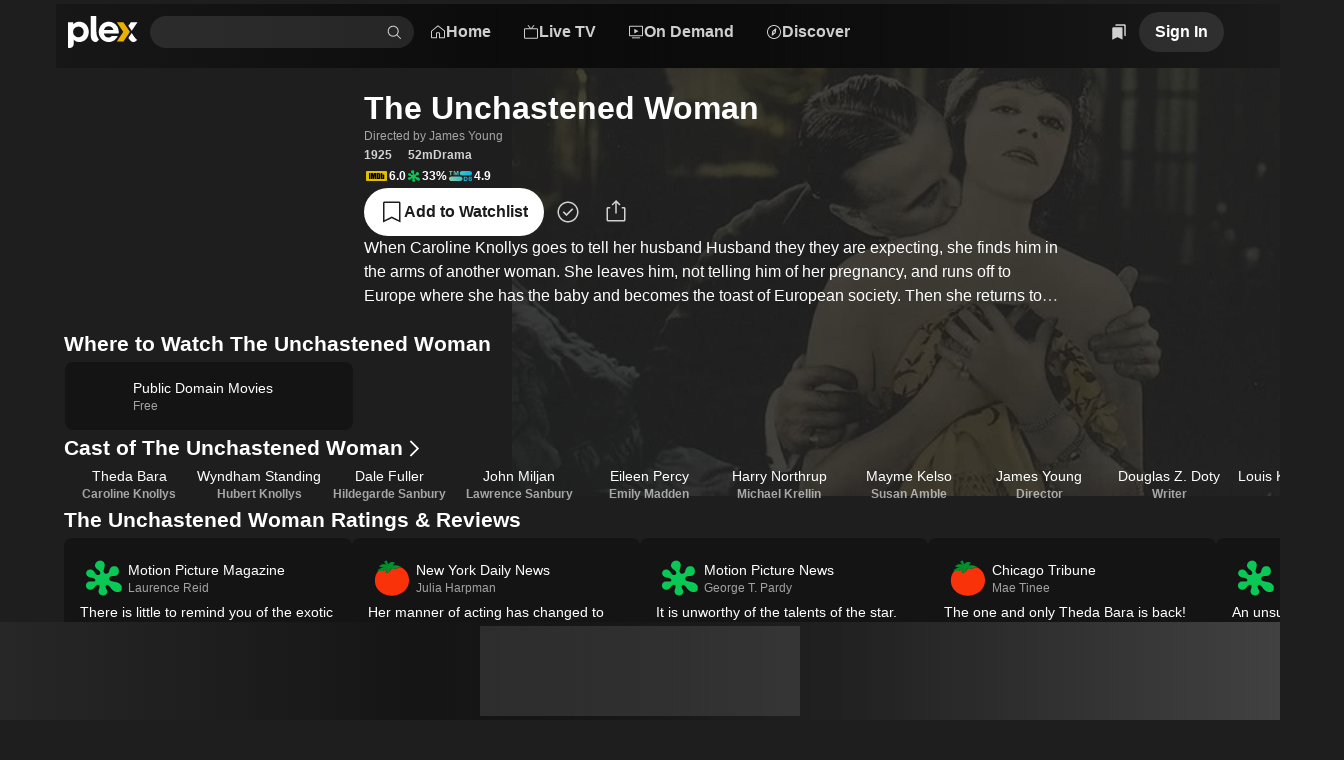

--- FILE ---
content_type: text/css
request_url: https://watch.plex.tv/_next/static/chunks/d2e5d84a75da4acb.css
body_size: 533
content:
.BottomSheet-module__vWiraq__container{z-index:1001;justify-content:center;align-items:center;width:100%;height:max-content;display:flex;position:fixed;bottom:0}.BottomSheet-module__vWiraq__overlay{z-index:var(--zIndex-overlay);animation-duration:var(--duration-slow);background:var(--color-surface-background-60);width:100%;height:100%;display:flex;position:fixed;inset:0;overflow-y:hidden}.BottomSheet-module__vWiraq__sheet{z-index:1;box-shadow:0 0 var(--size-xl)var(--color-surface-background-30);border-radius:var(--border-radius-l);border-bottom-right-radius:unset;border-bottom-left-radius:unset;pointer-events:auto;background:#1c1c1c;width:clamp(300px,100vw,415px);position:relative;overflow:hidden}.BottomSheet-module__vWiraq__sheetHeader{width:100%;position:relative;overflow:hidden}.BottomSheet-module__vWiraq__artworkHeader{opacity:.8;width:100%;mask-image:linear-gradient(#000,#0000)}.BottomSheet-module__vWiraq__clearLogo{z-index:1;padding:var(--size-l)var(--size-m);justify-content:center;align-items:flex-end;width:100%;height:100%;display:flex;position:absolute;top:0}.BottomSheet-module__vWiraq__handle{top:var(--size-s);opacity:.3;z-index:2;background:var(--color-static-grey-7);left:50%;transform:translate(-50%);position:absolute!important}.BottomSheet-module__vWiraq__closeButtonContainer{top:var(--size-xs);right:var(--size-xs);z-index:2;position:absolute}.BottomSheet-module__vWiraq__appTile{border-radius:var(--border-radius-l);background:var(--color-surface-background-100);justify-content:center;align-items:center;width:85px;height:85px;display:flex}
.eyw4qs0{border-radius:var(--border-radius-s);display:inline-flex}.eyw4qs1{background-color:var(--color-background-card);color:var(--color-text-primary)}.eyw4qs2{background-color:var(--color-background-card);color:var(--color-text-accent)}.eyw4qs3{background-color:var(--color-background-alert);color:var(--color-text-on-alert)}.eyw4qs4{background-color:var(--color-primary-background-10);color:var(--color-text-muted)}.eyw4qs5{padding:var(--size-xxs)}.eyw4qs6{padding:var(--size-xxs)var(--size-xs);overflow:hidden}
.Markdown-module__98PlAq__list{padding:0 0 var(--size-m)var(--size-l)}ul.Markdown-module__98PlAq__list{list-style:circle}ol.Markdown-module__98PlAq__list{list-style-type:decimal}


--- FILE ---
content_type: text/javascript
request_url: https://watch.plex.tv/_next/static/chunks/f4513d128228977e.js
body_size: 28677
content:
(globalThis.TURBOPACK||(globalThis.TURBOPACK=[])).push(["object"==typeof document?document.currentScript:void 0,885875,(t,e,r)=>{"use strict";var n={}.hasOwnProperty,o=function(t,e){if(!t)return e;var r={};for(var o in e)r[o]=n.call(t,o)?t[o]:e[o];return r},i=/[ -,\.\/:-@\[-\^`\{-~]/,s=/[ -,\.\/:-@\[\]\^`\{-~]/,a=/(^|\\+)?(\\[A-F0-9]{1,6})\x20(?![a-fA-F0-9\x20])/g,l=function t(e,r){"single"!=(r=o(r,t.options)).quotes&&"double"!=r.quotes&&(r.quotes="single");for(var n="double"==r.quotes?'"':"'",l=r.isIdentifier,d=e.charAt(0),f="",p=0,c=e.length;p<c;){var h=e.charAt(p++),u=h.charCodeAt(),m=void 0;if(u<32||u>126){if(u>=55296&&u<=56319&&p<c){var g=e.charCodeAt(p++);(64512&g)==56320?u=((1023&u)<<10)+(1023&g)+65536:p--}m="\\"+u.toString(16).toUpperCase()+" "}else m=r.escapeEverything?i.test(h)?"\\"+h:"\\"+u.toString(16).toUpperCase()+" ":/[\t\n\f\r\x0B]/.test(h)?"\\"+u.toString(16).toUpperCase()+" ":"\\"==h||!l&&('"'==h&&n==h||"'"==h&&n==h)||l&&s.test(h)?"\\"+h:h;f+=m}return(l&&(/^-[-\d]/.test(f)?f="\\-"+f.slice(1):/\d/.test(d)&&(f="\\3"+d+" "+f.slice(1))),f=f.replace(a,function(t,e,r){return e&&e.length%2?t:(e||"")+r}),!l&&r.wrap)?n+f+n:f};l.options={escapeEverything:!1,isIdentifier:!1,quotes:"single",wrap:!1},l.version="3.0.0",e.exports=l},499270,(t,e,r)=>{var n=String,o=function(){return{isColorSupported:!1,reset:n,bold:n,dim:n,italic:n,underline:n,inverse:n,hidden:n,strikethrough:n,black:n,red:n,green:n,yellow:n,blue:n,magenta:n,cyan:n,white:n,gray:n,bgBlack:n,bgRed:n,bgGreen:n,bgYellow:n,bgBlue:n,bgMagenta:n,bgCyan:n,bgWhite:n,blackBright:n,redBright:n,greenBright:n,yellowBright:n,blueBright:n,magentaBright:n,cyanBright:n,whiteBright:n,bgBlackBright:n,bgRedBright:n,bgGreenBright:n,bgYellowBright:n,bgBlueBright:n,bgMagentaBright:n,bgCyanBright:n,bgWhiteBright:n}};e.exports=o(),e.exports.createColors=o},126612,(t,e,r)=>{"use strict";var n=function(t){var e,r,n;return!!(e=t)&&"object"==typeof e&&(r=t,"[object RegExp]"!==(n=Object.prototype.toString.call(r))&&"[object Date]"!==n&&r.$$typeof!==o)},o="function"==typeof Symbol&&Symbol.for?Symbol.for("react.element"):60103;function i(t,e){return!1!==e.clone&&e.isMergeableObject(t)?d(Array.isArray(t)?[]:{},t,e):t}function s(t,e,r){return t.concat(e).map(function(t){return i(t,r)})}function a(t){return Object.keys(t).concat(Object.getOwnPropertySymbols?Object.getOwnPropertySymbols(t).filter(function(e){return Object.propertyIsEnumerable.call(t,e)}):[])}function l(t,e){try{return e in t}catch(t){return!1}}function d(t,e,r){(r=r||{}).arrayMerge=r.arrayMerge||s,r.isMergeableObject=r.isMergeableObject||n,r.cloneUnlessOtherwiseSpecified=i;var o,f,p=Array.isArray(e);return p!==Array.isArray(t)?i(e,r):p?r.arrayMerge(t,e,r):(f={},(o=r).isMergeableObject(t)&&a(t).forEach(function(e){f[e]=i(t[e],o)}),a(e).forEach(function(r){l(t,r)&&!(Object.hasOwnProperty.call(t,r)&&Object.propertyIsEnumerable.call(t,r))||(l(t,r)&&o.isMergeableObject(e[r])?f[r]=(function(t,e){if(!e.customMerge)return d;var r=e.customMerge(t);return"function"==typeof r?r:d})(r,o)(t[r],e[r],o):f[r]=i(e[r],o))}),f)}d.all=function(t,e){if(!Array.isArray(t))throw Error("first argument should be an array");return t.reduce(function(t,r){return d(t,r,e)},{})},e.exports=d},967063,t=>{"use strict";function e(){return!1}function r(t,e){return!!t}function n(){return"undefined"==typeof document}let o=Object.keys,i=Object.entries;t.s(["ObjectEntries",()=>i,"ObjectKeys",()=>o,"assert",()=>r,"isDev",()=>e,"isSSR",()=>n])},177467,t=>{"use strict";function e(t,e){return Object.defineProperty(t,"__recipe__",{value:e,writable:!1}),t}var r,n,o,i,s,a,l,d,f,p,c=t.i(748532);function h(t,e){var r=Object.keys(t);if(Object.getOwnPropertySymbols){var n=Object.getOwnPropertySymbols(t);e&&(n=n.filter(function(e){return Object.getOwnPropertyDescriptor(t,e).enumerable})),r.push.apply(r,n)}return r}function u(t){for(var e=1;e<arguments.length;e++){var r=null!=arguments[e]?arguments[e]:{};e%2?h(Object(r),!0).forEach(function(e){!function(t,e,r){var n;(e="symbol"==typeof(n=function(t,e){if("object"!=typeof t||!t)return t;var r=t[Symbol.toPrimitive];if(void 0!==r){var n=r.call(t,e||"default");if("object"!=typeof n)return n;throw TypeError("@@toPrimitive must return a primitive value.")}return("string"===e?String:Number)(t)}(e,"string"))?n:String(n))in t?Object.defineProperty(t,e,{value:r,enumerable:!0,configurable:!0,writable:!0}):t[e]=r}(t,e,r[e])}):Object.getOwnPropertyDescriptors?Object.defineProperties(t,Object.getOwnPropertyDescriptors(r)):h(Object(r)).forEach(function(e){Object.defineProperty(t,e,Object.getOwnPropertyDescriptor(r,e))})}return t}var m=t=>t,g={},j=t.i(885875),y=class{constructor(t){const{failure:e,gotoFn:r,output:n}=this._buildTables(t);this.gotoFn=r,this.output=n,this.failure=e}_buildTables(t){let e={0:{}},r={},n=0;for(let o of t){let t=0;for(let i of o)e[t]&&i in e[t]?t=e[t][i]:(n++,e[t][i]=n,e[n]={},t=n,r[n]=[]);r[t].push(o)}let o={},i=[];for(let t in e[0]){let r=e[0][t];o[r]=0,i.push(r)}for(;i.length>0;){let t=i.shift();if(void 0!==t)for(let n in e[t]){let s=e[t][n];i.push(s);let a=o[t];for(;a>0&&!(n in e[a]);)a=o[a];if(n in e[a]){let t=e[a][n];o[s]=t,r[s]=[...r[s],...r[t]]}else o[s]=0}}return{gotoFn:e,output:r,failure:o}}search(t){let e=0,r=[];for(let n=0;n<t.length;n++){let o=t[n];for(;e>0&&!(o in this.gotoFn[e]);)e=this.failure[e];if(o in this.gotoFn[e]&&(e=this.gotoFn[e][o],this.output[e].length>0)){let t=this.output[e];r.push([n,t])}}return r}match(t){let e=0;for(let r=0;r<t.length;r++){let n=t[r];for(;e>0&&!(n in this.gotoFn[e]);)e=this.failure[e];if(n in this.gotoFn[e]&&(e=this.gotoFn[e][n],this.output[e].length>0))return!0}return!1}},x=[{appendCss:()=>{},registerClassName:()=>{},onEndFileScope:()=>{},registerComposition:()=>{},markCompositionUsed:()=>{},getIdentOption:()=>"short"}],v=!1;function b(t,e){return e||(e=t.slice(0)),Object.freeze(Object.defineProperties(t,{raw:{value:Object.freeze(e)}}))}(r=l||(l={})).Attribute="attribute",r.Pseudo="pseudo",r.PseudoElement="pseudo-element",r.Tag="tag",r.Universal="universal",r.Adjacent="adjacent",r.Child="child",r.Descendant="descendant",r.Parent="parent",r.Sibling="sibling",r.ColumnCombinator="column-combinator",(n=d||(d={})).Any="any",n.Element="element",n.End="end",n.Equals="equals",n.Exists="exists",n.Hyphen="hyphen",n.Not="not",n.Start="start";let k=/^[^\\#]?(?:\\(?:[\da-f]{1,6}\s?|.)|[\w\-\u00b0-\uFFFF])+/,w=/\\([\da-f]{1,6}\s?|(\s)|.)/gi,C=new Map([[126,d.Element],[94,d.Start],[36,d.End],[42,d.Any],[33,d.Not],[124,d.Hyphen]]),A=new Set(["has","not","matches","is","where","host","host-context"]),S=new Set(["contains","icontains"]);function z(t,e,r){let n=parseInt(e,16)-65536;return n!=n||r?e:n<0?String.fromCharCode(n+65536):String.fromCharCode(n>>10|55296,1023&n|56320)}function O(t){return t.replace(w,z)}function E(t){return 39===t||34===t}function L(t){return 32===t||9===t||10===t||12===t||13===t}function F(t,e){var r=Object.keys(t);if(Object.getOwnPropertySymbols){var n=Object.getOwnPropertySymbols(t);e&&(n=n.filter(function(e){return Object.getOwnPropertyDescriptor(t,e).enumerable})),r.push.apply(r,n)}return r}function T(t){for(var e=1;e<arguments.length;e++){var r=null!=arguments[e]?arguments[e]:{};e%2?F(Object(r),!0).forEach(function(e){var n,o,i;n=t,o=e,i=r[e],(o=function(t){var e=function(t,e){if("object"!=typeof t||null===t)return t;var r=t[Symbol.toPrimitive];if(void 0!==r){var n=r.call(t,e||"default");if("object"!=typeof n)return n;throw TypeError("@@toPrimitive must return a primitive value.")}return("string"===e?String:Number)(t)}(t,"string");return"symbol"==typeof e?e:String(e)}(o))in n?Object.defineProperty(n,o,{value:i,enumerable:!0,configurable:!0,writable:!0}):n[o]=i}):Object.getOwnPropertyDescriptors?Object.defineProperties(t,Object.getOwnPropertyDescriptors(r)):F(Object(r)).forEach(function(e){Object.defineProperty(t,e,Object.getOwnPropertyDescriptor(r,e))})}return t}let P=function t(e){return r.withOptions=r=>t(T(T({},e),r)),r;function r(t,...n){let o="string"==typeof t?[t]:t.raw,{alignValues:i=!1,escapeSpecialCharacters:s=Array.isArray(t),trimWhitespace:a=!0}=e,l="";for(let t=0;t<o.length;t++){let e=o[t];if(s&&(e=e.replace(/\\\n[ \t]*/g,"").replace(/\\`/g,"`").replace(/\\\$/g,"$").replace(/\\\{/g,"{")),l+=e,t<n.length){let e=i?function(t,e){if("string"!=typeof t||!t.includes("\n"))return t;let r=e.slice(e.lastIndexOf("\n")+1).match(/^(\s+)/);if(r){let e=r[1];return t.replace(/\n/g,`
${e}`)}return t}(n[t],l):n[t];l+=e}}let d=l.split("\n"),f=null;for(let t of d){let e=t.match(/^(\s+)\S+/);if(e){let t=e[1].length;f=f?Math.min(f,t):t}}if(null!==f){let t=f;l=d.map(e=>" "===e[0]||"	"===e[0]?e.slice(t):e).join("\n")}return a&&(l=l.trim()),s&&(l=l.replace(/\\n/g,"\n")),l}}({});var R=function(){return(R=Object.assign||function(t){for(var e,r=1,n=arguments.length;r<n;r++)for(var o in e=arguments[r])Object.prototype.hasOwnProperty.call(e,o)&&(t[o]=e[o]);return t}).apply(this,arguments)};function _(t,e){var r={};for(var n in t)Object.prototype.hasOwnProperty.call(t,n)&&0>e.indexOf(n)&&(r[n]=t[n]);if(null!=t&&"function"==typeof Object.getOwnPropertySymbols)for(var o=0,n=Object.getOwnPropertySymbols(t);o<n.length;o++)0>e.indexOf(n[o])&&Object.prototype.propertyIsEnumerable.call(t,n[o])&&(r[n[o]]=t[n[o]]);return r}function I(t,e){var r="function"==typeof Symbol&&t[Symbol.iterator];if(!r)return t;var n,o,i=r.call(t),s=[];try{for(;(void 0===e||e-- >0)&&!(n=i.next()).done;)s.push(n.value)}catch(t){o={error:t}}finally{try{n&&!n.done&&(r=i.return)&&r.call(i)}finally{if(o)throw o.error}}return s}var B=/(\u000D|\u000C|\u000D\u000A)/g,M=/[\u0000\uD800-\uDFFF]/g,D=/(\/\*)[\s\S]*?(\*\/)/g,N=function(t,e){void 0===e&&(e=0),t=(t=t.replace(B,"\n").replace(M,"�")).replace(D,"");for(var r=[];e<t.length;e+=1){var n=t.charCodeAt(e);if(9===n||32===n||10===n){for(var o=t.charCodeAt(++e);9===o||32===o||10===o;)o=t.charCodeAt(++e);e-=1,r.push({type:"<whitespace-token>"})}else if(34===n){var i=U(t,e);if(null===i)return null;var s=I(i,2),a=s[0],l=s[1];r.push({type:"<string-token>",value:l}),e=a}else if(35===n){if(e+1<t.length){var d=t.charCodeAt(e+1);if(95===d||d>=65&&d<=90||d>=97&&d<=122||d>=128||d>=48&&d<=57||92===d&&e+2<t.length&&10!==t.charCodeAt(e+2)){var f=q(t,e+1)?"id":"unrestricted",i=H(t,e+1);if(null!==i){var p=I(i,2),a=p[0],l=p[1];r.push({type:"<hash-token>",value:l.toLowerCase(),flag:f}),e=a;continue}}}r.push({type:"<delim-token>",value:n})}else if(39===n){var i=U(t,e);if(null===i)return null;var c=I(i,2),a=c[0],l=c[1];r.push({type:"<string-token>",value:l}),e=a}else if(40===n)r.push({type:"<(-token>"});else if(41===n)r.push({type:"<)-token>"});else if(43===n){var h=$(t,e);if(null===h)r.push({type:"<delim-token>",value:n});else{var u=I(h,2),a=u[0],m=u[1];"<dimension-token>"===m[0]?r.push({type:"<dimension-token>",value:m[1],unit:m[2].toLowerCase(),flag:"number"}):"<number-token>"===m[0]?r.push({type:m[0],value:m[1],flag:m[2]}):r.push({type:m[0],value:m[1],flag:"number"}),e=a}}else if(44===n)r.push({type:"<comma-token>"});else if(45===n){var g=$(t,e);if(null!==g){var j=I(g,2),a=j[0],m=j[1];"<dimension-token>"===m[0]?r.push({type:"<dimension-token>",value:m[1],unit:m[2].toLowerCase(),flag:"number"}):"<number-token>"===m[0]?r.push({type:m[0],value:m[1],flag:m[2]}):r.push({type:m[0],value:m[1],flag:"number"}),e=a;continue}if(e+2<t.length){var d=t.charCodeAt(e+1),y=t.charCodeAt(e+2);if(45===d&&62===y){r.push({type:"<CDC-token>"}),e+=2;continue}}var i=V(t,e);if(null!==i){var x=I(i,3),a=x[0],l=x[1],v=x[2];r.push({type:v,value:l}),e=a;continue}r.push({type:"<delim-token>",value:n})}else if(46===n){var g=$(t,e);if(null===g)r.push({type:"<delim-token>",value:n});else{var b=I(g,2),a=b[0],m=b[1];"<dimension-token>"===m[0]?r.push({type:"<dimension-token>",value:m[1],unit:m[2].toLowerCase(),flag:"number"}):"<number-token>"===m[0]?r.push({type:m[0],value:m[1],flag:m[2]}):r.push({type:m[0],value:m[1],flag:"number"}),e=a;continue}}else if(58===n)r.push({type:"<colon-token>"});else if(59===n)r.push({type:"<semicolon-token>"});else if(60===n){if(e+3<t.length){var d=t.charCodeAt(e+1),y=t.charCodeAt(e+2),k=t.charCodeAt(e+3);if(33===d&&45===y&&45===k){r.push({type:"<CDO-token>"}),e+=3;continue}}r.push({type:"<delim-token>",value:n})}else if(64===n){var i=X(t,e+1);if(null!==i){var w=I(i,2),a=w[0],l=w[1];r.push({type:"<at-keyword-token>",value:l.toLowerCase()}),e=a;continue}r.push({type:"<delim-token>",value:n})}else if(91===n)r.push({type:"<[-token>"});else if(92===n){var i=W(t,e);if(null===i)return null;var C=I(i,2),a=C[0],l=C[1];t=t.slice(0,e)+l+t.slice(a+1),e-=1}else if(93===n)r.push({type:"<]-token>"});else if(123===n)r.push({type:"<{-token>"});else if(125===n)r.push({type:"<}-token>"});else if(n>=48&&n<=57){var i=$(t,e),A=I(i,2),a=A[0],m=A[1];"<dimension-token>"===m[0]?r.push({type:"<dimension-token>",value:m[1],unit:m[2].toLowerCase(),flag:"number"}):"<number-token>"===m[0]?r.push({type:m[0],value:m[1],flag:m[2]}):r.push({type:m[0],value:m[1],flag:"number"}),e=a}else if(95===n||n>=65&&n<=90||n>=97&&n<=122||n>=128){var i=V(t,e);if(null===i)return null;var S=I(i,3),a=S[0],l=S[1],v=S[2];r.push({type:v,value:l}),e=a}else r.push({type:"<delim-token>",value:n})}return r.push({type:"<EOF-token>"}),r},U=function(t,e){if(t.length<=e+1)return null;for(var r=t.charCodeAt(e),n=[],o=e+1;o<t.length;o+=1){var i=t.charCodeAt(o);if(i===r)return[o,String.fromCharCode.apply(null,n)];if(92===i){var s=W(t,o);if(null===s)return null;var a=I(s,2),l=a[0],d=a[1];n.push(d),o=l}else{if(10===i)return null;n.push(i)}}return null},q=function(t,e){if(t.length<=e)return!1;var r=t.charCodeAt(e);if(45===r){if(t.length<=e+1)return!1;var n=t.charCodeAt(e+1);return 45===n||95===n||!!(n>=65)&&!!(n<=90)||!!(n>=97)&&!!(n<=122)||!!(n>=128)||92===n&&!(t.length<=e+2)&&10!==t.charCodeAt(e+2)}if(95===r||r>=65&&r<=90||r>=97&&r<=122||r>=128)return!0;if(92!==r)return!1;if(t.length<=e+1)return!1;var n=t.charCodeAt(e+1);return 10!==n},W=function(t,e){if(t.length<=e+1||92!==t.charCodeAt(e))return null;var r=t.charCodeAt(e+1);if(10===r)return null;if((!(r>=48)||!(r<=57))&&(!(r>=65)||!(r<=70))&&(!(r>=97)||!(r<=102)))return[e+1,r];for(var n=[r],o=Math.min(e+7,t.length),i=e+2;i<o;i+=1){var s=t.charCodeAt(i);if(s>=48&&s<=57||s>=65&&s<=70||s>=97&&s<=102)n.push(s);else break}if(i<t.length){var a=t.charCodeAt(i);(9===a||32===a||10===a)&&(i+=1)}return[i-1,parseInt(String.fromCharCode.apply(null,n),16)]},$=function(t,e){var r=G(t,e);if(null===r)return null;var n=I(r,3),o=n[0],i=n[1],s=n[2],a=X(t,o+1);if(null!==a){var l=I(a,2);return[l[0],["<dimension-token>",i,l[1]]]}return o+1<t.length&&37===t.charCodeAt(o+1)?[o+1,["<percentage-token>",i]]:[o,["<number-token>",i,s]]},G=function(t,e){if(t.length<=e)return null;var r="integer",n=[],o=t.charCodeAt(e);for((43===o||45===o)&&(e+=1,45===o&&n.push(45));e<t.length;){var i=t.charCodeAt(e);if(i>=48&&i<=57)n.push(i),e+=1;else break}if(e+1<t.length){var s=t.charCodeAt(e),a=t.charCodeAt(e+1);if(46===s&&a>=48&&a<=57)for(n.push(s,a),r="number",e+=2;e<t.length;){var i=t.charCodeAt(e);if(i>=48&&i<=57)n.push(i),e+=1;else break}}if(e+1<t.length){var s=t.charCodeAt(e),a=t.charCodeAt(e+1),l=t.charCodeAt(e+2);if(69===s||101===s){var d=a>=48&&a<=57;if(d||(43===a||45===a)&&l>=48&&l<=57)for(r="number",d?(n.push(69,a),e+=2):(45===a?n.push(69,45,l):n.push(69,l),e+=3);e<t.length;){var i=t.charCodeAt(e);if(i>=48&&i<=57)n.push(i),e+=1;else break}}}var f=String.fromCharCode.apply(null,n),p="number"===r?parseFloat(f):parseInt(f);return -0===p&&(p=0),Number.isNaN(p)?null:[e-1,p,r]},H=function(t,e){if(t.length<=e)return null;for(var r=[],n=t.charCodeAt(e);e<t.length;n=t.charCodeAt(++e)){if(45===n||95===n||n>=65&&n<=90||n>=97&&n<=122||n>=128||n>=48&&n<=57){r.push(n);continue}var o=W(t,e);if(null!==o){var i=I(o,2),s=i[0],a=i[1];r.push(a),e=s;continue}break}return 0===e?null:[e-1,String.fromCharCode.apply(null,r)]},X=function(t,e){if(t.length<=e||!q(t,e))return null;for(var r=[],n=t.charCodeAt(e);e<t.length;n=t.charCodeAt(++e)){if(45===n||95===n||n>=65&&n<=90||n>=97&&n<=122||n>=128||n>=48&&n<=57){r.push(n);continue}var o=W(t,e);if(null!==o){var i=I(o,2),s=i[0],a=i[1];r.push(a),e=s;continue}break}return[e-1,String.fromCharCode.apply(null,r)]},Y=function(t,e){for(var r=t.charCodeAt(e);9===r||32===r||10===r;)r=t.charCodeAt(++e);for(var n=[],o=!1;e<t.length;){if(41===r)return[e,String.fromCharCode.apply(null,n)];if(34===r||39===r||40===r)break;if(9===r||32===r||10===r)o||0===n.length||(o=!0);else if(92===r){var i=W(t,e);if(null===i||o)return null;var s=I(i,2),a=s[0],l=s[1];n.push(l),e=a}else{if(o)return null;n.push(r)}r=t.charCodeAt(++e)}return null},V=function(t,e){var r=X(t,e);if(null===r)return null;var n=I(r,2),o=n[0],i=n[1];if("url"===i.toLowerCase()){if(t.length>o+1){var s=t.charCodeAt(o+1);if(40===s){for(var a=2;o+a<t.length;a+=1){var l=t.charCodeAt(o+a);if(34===l||39===l)break;if(9!==l&&32!==l&&10!==l){var d=Y(t,o+a);if(null===d)return null;var f=I(d,2);return[f[0],f[1],"<url-token>"]}}return[o+1,i.toLowerCase(),"<function-token>"]}}}else if(t.length>o+1){var s=t.charCodeAt(o+1);if(40===s)return[o+1,i.toLowerCase(),"<function-token>"]}return[o,i.toLowerCase(),"<ident-token>"]},K=function(t){for(var e=t.length-1;e>=0;e--)t[e]=Q(t[e]);return t},Q=function(t){if(null===t.mediaCondition)return t;var e=J(t.mediaCondition);return null===e.operator&&1===e.children.length&&"children"in e.children[0]&&(e=e.children[0]),{mediaPrefix:t.mediaPrefix,mediaType:t.mediaType,mediaCondition:e}},J=function t(e){for(var r=e.children.length-1;r>=0;r--){var n=e.children[r];if(!("context"in n)){var o=t(n);if(null===o.operator&&1===o.children.length)e.children[r]=o.children[0];else if(o.operator===e.operator&&("and"===o.operator||"or"===o.operator)){for(var i=[r,1],s=0;s<o.children.length;s++)i.push(o.children[s]);e.children.splice.apply(e.children,i)}}}return e},Z=function(t,e){return e instanceof Error?Error("".concat(e.message.trim(),"\n").concat(t.trim())):Error(t.trim())},tt=function(t){var e=N(t.trim());if(null===e)throw Z("Failed tokenizing");var r=0,n=e.length-1;if("<at-keyword-token>"===e[0].type&&"media"===e[0].value){if("<whitespace-token>"!==e[1].type)throw Z("Expected whitespace after media");r=2;for(var o=2;o<e.length-1;o++){var i=e[o];if("<{-token>"===i.type){n=o;break}if("<semicolon-token>"===i.type)throw Z("Expected '{' in media query but found ';'")}}return tr(e=e.slice(r,n))},te=function(t){for(var e=[],r=!1,n=0;n<t.length;n++)"<whitespace-token>"===t[n].type?(r=!0,e.length>0&&(e[e.length-1].wsAfter=!0)):(e.push(R(R({},t[n]),{wsBefore:r,wsAfter:!1})),r=!1);return e},tr=function(t){for(var e,r,n=[[]],o=0;o<t.length;o++){var i=t[o];"<comma-token>"===i.type?n.push([]):n[n.length-1].push(i)}var s=n.map(te);if(1===s.length&&0===s[0].length)return[{mediaCondition:null,mediaPrefix:null,mediaType:"all"}];var a=s.map(function(t){return 0===t.length?null:tn(t)}),l=[];try{for(var d=function(t){var e="function"==typeof Symbol&&Symbol.iterator,r=e&&t[e],n=0;if(r)return r.call(t);if(t&&"number"==typeof t.length)return{next:function(){return t&&n>=t.length&&(t=void 0),{value:t&&t[n++],done:!t}}};throw TypeError(e?"Object is not iterable.":"Symbol.iterator is not defined.")}(a),f=d.next();!f.done;f=d.next()){var p=f.value;null!==p&&l.push(p)}}catch(t){e={error:t}}finally{try{f&&!f.done&&(r=d.return)&&r.call(d)}finally{if(e)throw e.error}}if(0===l.length)throw Z("No valid media queries");return l},tn=function(t){var e=t[0];if("<(-token>"===e.type)try{return{mediaPrefix:null,mediaType:"all",mediaCondition:to(t,!0)}}catch(t){throw Z("Expected media condition after '('",t)}if("<ident-token>"===e.type){var r=null,n=void 0,o=e.value;("only"===o||"not"===o)&&(r=o);var i=+(null!==r);if(t.length<=i)throw Z("Expected extra token in media query");var s=t[i];if("<ident-token>"===s.type){var a=s.value;if("all"===a)n="all";else if("print"===a||"screen"===a)n=a;else if("tty"===a||"tv"===a||"projection"===a||"handheld"===a||"braille"===a||"embossed"===a||"aural"===a||"speech"===a)r="not"===r?null:"not",n="all";else throw Z("Unknown ident '".concat(a,"' in media query"))}else if("not"===r&&"<(-token>"===s.type){var l=[{type:"<(-token>",wsBefore:!1,wsAfter:!1}];l.push.apply(l,t),l.push({type:"<)-token>",wsBefore:!1,wsAfter:!1});try{return{mediaPrefix:null,mediaType:"all",mediaCondition:to(l,!0)}}catch(t){throw Z("Expected media condition after '('",t)}}else throw Z("Invalid media query");if(i+1===t.length)return{mediaPrefix:r,mediaType:n,mediaCondition:null};if(i+4<t.length){var d=t[i+1];if("<ident-token>"===d.type&&"and"===d.value)try{return{mediaPrefix:r,mediaType:n,mediaCondition:to(t.slice(i+2),!1)}}catch(t){throw Z("Expected media condition after 'and'",t)}throw Z("Expected 'and' after media prefix")}throw Z("Expected media condition after media prefix")}throw Z("Expected media condition or media prefix")},to=function t(e,r,n){if(void 0===n&&(n=null),e.length<3||"<(-token>"!==e[0].type||"<)-token>"!==e[e.length-1].type)throw Error("Invalid media condition");for(var o,i=e.length-1,s=0,a=0,l=0;l<e.length;l++){var d=e[l];if("<(-token>"===d.type?(a+=1,s=Math.max(s,a)):"<)-token>"===d.type&&(a-=1),0===a){i=l;break}}if(0!==a)throw Error("Mismatched parens\nInvalid media condition");var f=e.slice(0,i+1);if(o=1===s?ti(f):"<ident-token>"===f[1].type&&"not"===f[1].value?t(f.slice(2,-1),!0,"not"):t(f.slice(1,-1),!0),i===e.length-1)return{operator:n,children:[o]};var p=e[i+1];if("<ident-token>"!==p.type)throw Error("Invalid operator\nInvalid media condition");if(null!==n&&n!==p.value)throw Error("'".concat(p.value,"' and '").concat(n,"' must not be at same level\nInvalid media condition"));if("or"!==p.value||r){if("and"!==p.value&&"or"!==p.value)throw Error("Invalid operator: '".concat(p.value,"'\nInvalid media condition"))}else throw Error("Cannot use 'or' at top level of a media query\nInvalid media condition");var c=t(e.slice(i+2),r,p.value);return{operator:p.value,children:[o].concat(c.children)}},ti=function(t){if(t.length<3||"<(-token>"!==t[0].type||"<)-token>"!==t[t.length-1].type)throw Error("Invalid media feature");for(var e=[t[0]],r=1;r<t.length;r++){if(r<t.length-2){var n=t[r],o=t[r+1],i=t[r+2];if("<number-token>"===n.type&&n.value>0&&"<delim-token>"===o.type&&47===o.value&&"<number-token>"===i.type&&i.value>0){e.push({type:"<ratio-token>",numerator:n.value,denominator:i.value,wsBefore:n.wsBefore,wsAfter:i.wsAfter}),r+=2;continue}}e.push(t[r])}var s=e[1];if("<ident-token>"===s.type&&3===e.length)return{context:"boolean",feature:s.value};if(5===e.length&&"<ident-token>"===e[1].type&&"<colon-token>"===e[2].type){var a=e[3];if("<number-token>"===a.type||"<dimension-token>"===a.type||"<ratio-token>"===a.type||"<ident-token>"===a.type){var l=e[1].value,d=null,f=l.slice(0,4);return"min-"===f?(d="min",l=l.slice(4)):"max-"===f&&(d="max",l=l.slice(4)),a.wsBefore,a.wsAfter,{context:"value",prefix:d,feature:l,value:_(a,["wsBefore","wsAfter"])}}}else if(e.length>=5)try{var p=ts(e);return{context:"range",feature:p.featureName,range:p}}catch(t){throw Z("Invalid media feature",t)}throw Error("Invalid media feature")},ts=function(t){if(t.length<5||"<(-token>"!==t[0].type||"<)-token>"!==t[t.length-1].type)throw Error("Invalid range");var e,r,n,o,i={leftToken:null,leftOp:null,featureName:"",rightOp:null,rightToken:null},s="<number-token>"===t[1].type||"<dimension-token>"===t[1].type||"<ratio-token>"===t[1].type||"<ident-token>"===t[1].type&&"infinite"===t[1].value;if("<delim-token>"===t[2].type){if(60===t[2].value)"<delim-token>"!==t[3].type||61!==t[3].value||t[3].wsBefore?i[s?"leftOp":"rightOp"]="<":i[s?"leftOp":"rightOp"]="<=";else if(62===t[2].value)"<delim-token>"!==t[3].type||61!==t[3].value||t[3].wsBefore?i[s?"leftOp":"rightOp"]=">":i[s?"leftOp":"rightOp"]=">=";else if(61===t[2].value)i[s?"leftOp":"rightOp"]="=";else throw Error("Invalid range");if(s)i.leftToken=t[1];else if("<ident-token>"===t[1].type)i.featureName=t[1].value;else throw Error("Invalid range");var a=2+(null!=(r=null==(e=i[s?"leftOp":"rightOp"])?void 0:e.length)?r:0),l=t[a];if(s)if("<ident-token>"===l.type){if(i.featureName=l.value,t.length>=7){var d=t[a+1],f=t[a+2];if("<delim-token>"===d.type){var p=d.value;if(60===p)"<delim-token>"!==f.type||61!==f.value||f.wsBefore?i.rightOp="<":i.rightOp="<=";else if(62===p)"<delim-token>"!==f.type||61!==f.value||f.wsBefore?i.rightOp=">":i.rightOp=">=";else throw Error("Invalid range");var c=t[a+1+(null!=(o=null==(n=i.rightOp)?void 0:n.length)?o:0)];i.rightToken=c}else throw Error("Invalid range")}else if(a+2!==t.length)throw Error("Invalid range")}else throw Error("Invalid range");else i.rightToken=l;var h=null,u=i.leftToken,m=i.leftOp,g=i.featureName,j=i.rightOp,y=i.rightToken,x=null;if(null!==u)if("<ident-token>"===u.type){var v=u.type,b=u.value;"infinite"===b&&(x={type:v,value:b})}else("<number-token>"===u.type||"<dimension-token>"===u.type||"<ratio-token>"===u.type)&&(u.wsBefore,u.wsAfter,x=_(u,["wsBefore","wsAfter"]));var k=null;if(null!==y)if("<ident-token>"===y.type){var v=y.type,b=y.value;"infinite"===b&&(k={type:v,value:b})}else("<number-token>"===y.type||"<dimension-token>"===y.type||"<ratio-token>"===y.type)&&(y.wsBefore,y.wsAfter,k=_(y,["wsBefore","wsAfter"]));if(null!==x&&null!==k)if(("<"===m||"<="===m)&&("<"===j||"<="===j))h={leftToken:x,leftOp:m,featureName:g,rightOp:j,rightToken:k};else if((">"===m||">="===m)&&(">"===j||">="===j))h={leftToken:x,leftOp:m,featureName:g,rightOp:j,rightToken:k};else throw Error("Invalid range");else null===x&&null===m&&null!==j&&null!==k?h={leftToken:x,leftOp:m,featureName:g,rightOp:j,rightToken:k}:null!==x&&null!==m&&null===j&&null===k&&(h={leftToken:x,leftOp:m,featureName:g,rightOp:j,rightToken:k});return h}throw Error("Invalid range")};function ta(t,e){var r=Object.keys(t);if(Object.getOwnPropertySymbols){var n=Object.getOwnPropertySymbols(t);e&&(n=n.filter(function(e){return Object.getOwnPropertyDescriptor(t,e).enumerable})),r.push.apply(r,n)}return r}function tl(t){for(var e=1;e<arguments.length;e++){var r=null!=arguments[e]?arguments[e]:{};e%2?ta(Object(r),!0).forEach(function(e){!function(t,e,r){var n;(e="symbol"==typeof(n=function(t,e){if("object"!=typeof t||!t)return t;var r=t[Symbol.toPrimitive];if(void 0!==r){var n=r.call(t,e||"default");if("object"!=typeof n)return n;throw TypeError("@@toPrimitive must return a primitive value.")}return("string"===e?String:Number)(t)}(e,"string"))?n:String(n))in t?Object.defineProperty(t,e,{value:r,enumerable:!0,configurable:!0,writable:!0}):t[e]=r}(t,e,r[e])}):Object.getOwnPropertyDescriptors?Object.defineProperties(t,Object.getOwnPropertyDescriptors(r)):ta(Object(r)).forEach(function(e){Object.defineProperty(t,e,Object.getOwnPropertyDescriptor(r,e))})}return t}function td(t,e){if(null==t)return{};var r,n,o=function(t,e){if(null==t)return{};var r,n,o={},i=Object.keys(t);for(n=0;n<i.length;n++)r=i[n],e.indexOf(r)>=0||(o[r]=t[r]);return o}(t,e);if(Object.getOwnPropertySymbols){var i=Object.getOwnPropertySymbols(t);for(n=0;n<i.length;n++)r=i[n],!(e.indexOf(r)>=0)&&Object.prototype.propertyIsEnumerable.call(t,r)&&(o[r]=t[r])}return o}function tf(t,e){for(var r in t)e(t[r],r)}function tp(t,e){var r={};for(var n in t)-1===e.indexOf(n)&&(r[n]=t[n]);return r}class tc{constructor(){this.ruleset=new Map,this.precedenceLookup=new Map}findOrCreateCondition(t){var e=this.ruleset.get(t);return e||(e={query:t,rules:[],children:new tc},this.ruleset.set(t,e)),e}getConditionalRulesetByPath(t){var e=this;for(var r of t)e=e.findOrCreateCondition(r).children;return e}addRule(t,e,r){var n=this.getConditionalRulesetByPath(r).findOrCreateCondition(e);if(!n)throw Error("Failed to add conditional rule");n.rules.push(t)}addConditionPrecedence(t,e){for(var r=this.getConditionalRulesetByPath(t),n=0;n<e.length;n++){var o,i=e[n],s=null!=(o=r.precedenceLookup.get(i))?o:new Set;for(var a of e.slice(n+1))s.add(a);r.precedenceLookup.set(i,s)}}isCompatible(t){for(var[e,r]of this.precedenceLookup.entries())for(var n of r){var o;if(null!=(o=t.precedenceLookup.get(n))&&o.has(e))return!1}for(var{query:i,children:s}of t.ruleset.values()){var a=this.ruleset.get(i);if(a&&!a.children.isCompatible(s))return!1}return!0}merge(t){for(var{query:e,rules:r,children:n}of t.ruleset.values()){var o=this.ruleset.get(e);o?(o.rules.push(...r),o.children.merge(n)):this.ruleset.set(e,{query:e,rules:r,children:n})}for(var[i,s]of t.precedenceLookup.entries()){var a,l=null!=(a=this.precedenceLookup.get(i))?a:new Set;this.precedenceLookup.set(i,new Set([...l,...s]))}}mergeIfCompatible(t){return!!this.isCompatible(t)&&(this.merge(t),!0)}getSortedRuleset(){var t=this,e=[],r=function(r){var o=t.ruleset.get(n);if(!o)throw Error("Can't find condition for ".concat(n));var i=e.findIndex(t=>r.has(t.query));i>-1?e.splice(i,0,o):e.push(o)};for(var[n,o]of this.precedenceLookup.entries())r(o);return e}renderToArray(){var t=[];for(var{query:e,rules:r,children:n}of this.getSortedRuleset()){var o={};for(var i of r)o[i.selector]=tl(tl({},o[i.selector]),i.rule);Object.assign(o,...n.renderToArray()),t.push({[e]:o})}return t}}var th={":-moz-any-link":!0,":-moz-full-screen":!0,":-moz-placeholder":!0,":-moz-read-only":!0,":-moz-read-write":!0,":-ms-fullscreen":!0,":-ms-input-placeholder":!0,":-webkit-any-link":!0,":-webkit-full-screen":!0,"::-moz-color-swatch":!0,"::-moz-list-bullet":!0,"::-moz-list-number":!0,"::-moz-page-sequence":!0,"::-moz-page":!0,"::-moz-placeholder":!0,"::-moz-progress-bar":!0,"::-moz-range-progress":!0,"::-moz-range-thumb":!0,"::-moz-range-track":!0,"::-moz-scrolled-page-sequence":!0,"::-moz-selection":!0,"::-ms-backdrop":!0,"::-ms-browse":!0,"::-ms-check":!0,"::-ms-clear":!0,"::-ms-fill-lower":!0,"::-ms-fill-upper":!0,"::-ms-fill":!0,"::-ms-reveal":!0,"::-ms-thumb":!0,"::-ms-ticks-after":!0,"::-ms-ticks-before":!0,"::-ms-tooltip":!0,"::-ms-track":!0,"::-ms-value":!0,"::-webkit-backdrop":!0,"::-webkit-calendar-picker-indicator":!0,"::-webkit-inner-spin-button":!0,"::-webkit-input-placeholder":!0,"::-webkit-meter-bar":!0,"::-webkit-meter-even-less-good-value":!0,"::-webkit-meter-inner-element":!0,"::-webkit-meter-optimum-value":!0,"::-webkit-meter-suboptimum-value":!0,"::-webkit-outer-spin-button":!0,"::-webkit-progress-bar":!0,"::-webkit-progress-inner-element":!0,"::-webkit-progress-inner-value":!0,"::-webkit-progress-value":!0,"::-webkit-resizer":!0,"::-webkit-scrollbar-button":!0,"::-webkit-scrollbar-corner":!0,"::-webkit-scrollbar-thumb":!0,"::-webkit-scrollbar-track-piece":!0,"::-webkit-scrollbar-track":!0,"::-webkit-scrollbar":!0,"::-webkit-search-cancel-button":!0,"::-webkit-search-results-button":!0,"::-webkit-slider-runnable-track":!0,"::-webkit-slider-thumb":!0,"::after":!0,"::backdrop":!0,"::before":!0,"::cue":!0,"::file-selector-button":!0,"::first-letter":!0,"::first-line":!0,"::grammar-error":!0,"::marker":!0,"::placeholder":!0,"::selection":!0,"::spelling-error":!0,"::target-text":!0,"::view-transition-group":!0,"::view-transition-image-pair":!0,"::view-transition-new":!0,"::view-transition-old":!0,"::view-transition":!0,":active":!0,":after":!0,":any-link":!0,":before":!0,":blank":!0,":checked":!0,":default":!0,":defined":!0,":disabled":!0,":empty":!0,":enabled":!0,":first-child":!0,":first-letter":!0,":first-line":!0,":first-of-type":!0,":first":!0,":focus-visible":!0,":focus-within":!0,":focus":!0,":fullscreen":!0,":hover":!0,":in-range":!0,":indeterminate":!0,":invalid":!0,":last-child":!0,":last-of-type":!0,":left":!0,":link":!0,":only-child":!0,":only-of-type":!0,":optional":!0,":out-of-range":!0,":placeholder-shown":!0,":read-only":!0,":read-write":!0,":required":!0,":right":!0,":root":!0,":scope":!0,":target":!0,":valid":!0,":visited":!0},tu=Object.keys(th),tm=(t,e)=>Error(P(p||(p=b(['\n    Invalid media query: "','"\n\n    ',"\n\n    Read more on MDN: https://developer.mozilla.org/en-US/docs/Web/CSS/Media_Queries/Using_media_queries\n  "])),t,e)),tg=t=>{if("@media "===t)throw tm(t,"Query is empty");try{K(tt(t))}catch(e){throw tm(t,e.message)}},tj=["vars"],ty=["content"],tx="__DECLARATION",tv={animationIterationCount:!0,borderImage:!0,borderImageOutset:!0,borderImageSlice:!0,borderImageWidth:!0,boxFlex:!0,boxFlexGroup:!0,columnCount:!0,columns:!0,flex:!0,flexGrow:!0,flexShrink:!0,fontWeight:!0,gridArea:!0,gridColumn:!0,gridColumnEnd:!0,gridColumnStart:!0,gridRow:!0,gridRowEnd:!0,gridRowStart:!0,initialLetter:!0,lineClamp:!0,lineHeight:!0,maxLines:!0,opacity:!0,order:!0,orphans:!0,scale:!0,tabSize:!0,WebkitLineClamp:!0,widows:!0,zIndex:!0,zoom:!0,fillOpacity:!0,floodOpacity:!0,maskBorder:!0,maskBorderOutset:!0,maskBorderSlice:!0,maskBorderWidth:!0,shapeImageThreshold:!0,stopOpacity:!0,strokeDashoffset:!0,strokeMiterlimit:!0,strokeOpacity:!0,strokeWidth:!0},tb=[...tu,"@layer","@media","@supports","@container","selectors"];class tk{constructor(t,e){this.rules=[],this.conditionalRulesets=[new tc],this.fontFaceRules=[],this.keyframesRules=[],this.propertyRules=[],this.localClassNamesMap=new Map(t.map(t=>[t,t])),this.localClassNamesSearch=new y(t),this.layers=new Map,this.composedClassLists=e.map(t=>{var{identifier:e,classList:r}=t;return{identifier:e,regex:RegExp("(".concat(r,")"),"g")}}).reverse()}processCssObj(t){if("fontFace"===t.type)return void this.fontFaceRules.push(t.rule);if("property"===t.type)return void this.propertyRules.push(t);if("keyframes"===t.type){t.rule=Object.fromEntries(Object.entries(t.rule).map(t=>{var[e,r]=t;return[e,this.transformVars(this.transformProperties(r))]})),this.keyframesRules.push(t);return}if(this.currConditionalRuleset=new tc,"layer"===t.type){var e="@layer ".concat(t.name);this.addLayer([e])}else{var r=tp(t.rule,tb);this.addRule({selector:t.selector,rule:r}),this.transformLayer(t,t.rule["@layer"]),this.transformMedia(t,t.rule["@media"]),this.transformSupports(t,t.rule["@supports"]),this.transformContainer(t,t.rule["@container"]),this.transformSimplePseudos(t,t.rule),this.transformSelectors(t,t.rule)}this.conditionalRulesets[this.conditionalRulesets.length-1].mergeIfCompatible(this.currConditionalRuleset)||this.conditionalRulesets.push(this.currConditionalRuleset)}addConditionalRule(t,e){var r=this.transformVars(this.transformProperties(t.rule)),n=this.transformSelector(t.selector);if(!this.currConditionalRuleset)throw Error("Couldn't add conditional rule");var o=e[e.length-1],i=e.slice(0,e.length-1);this.currConditionalRuleset.addRule({selector:n,rule:r},o,i)}addRule(t){var e=this.transformVars(this.transformProperties(t.rule)),r=this.transformSelector(t.selector);this.rules.push({selector:r,rule:e})}addLayer(t){var e=t.join(" - ");this.layers.set(e,t)}transformProperties(t){return this.transformContent(this.pixelifyProperties(t))}pixelifyProperties(t){return tf(t,(e,r)=>{"number"!=typeof e||0===e||tv[r]||(t[r]="".concat(e,"px"))}),t}transformVars(t){var{vars:e}=t,r=td(t,tj);return e?tl(tl({},function(t,e){var r={};for(var n in t)r[e(t[n],n)]=t[n];return r}(e,(t,e)=>{var r;return(r=e.match(/^var\((.*)\)$/))?r[1]:e})),r):r}transformContent(t){var{content:e}=t,r=td(t,ty);return void 0===e?r:tl({content:(Array.isArray(e)?e:[e]).map(t=>t&&(t.includes('"')||t.includes("'")||/^([A-Za-z\-]+\([^]*|[^]*-quote|inherit|initial|none|normal|revert|unset)(\s|$)/.test(t))?t:'"'.concat(t,'"'))},r)}transformClassname(t){return".".concat((0,j.default)(t,{isIdentifier:!0}))}transformSelector(t){var e=t,r=function(t){e=e.replace(o,()=>(!function(){(()=>{if(x.length<1)throw Error("No adapter configured");return x[x.length-1]})().markCompositionUsed(...arguments)}(t),t))};for(var{identifier:n,regex:o}of this.composedClassLists)r(n);if(this.localClassNamesMap.has(e))return this.transformClassname(e);for(var i=this.localClassNamesSearch.search(e),s=e.length,a=i.length-1;a>=0;a--){var[l,[d]]=i[a],f=l-d.length+1;s<=l||(s=f,"."!==e[f-1]&&(e=function(t,e,r,n){var o=t.slice(0,e),i=t.slice(r);return"".concat(o).concat(n).concat(i)}(e,f,l+1,this.transformClassname(d))))}return e}transformSelectors(t,e,r){tf(e.selectors,(e,n)=>{if("local"!==t.type)throw Error("Selectors are not allowed within ".concat("global"===t.type?'"globalStyle"':'"selectors"'));var o,i=this.transformSelector(n.replace(RegExp("&","g"),t.selector)),s=t.selector,a=()=>{var t=RegExp(".".concat((0,j.default)(s,{isIdentifier:!0}).replace(/[-\/\\^$*+?.()|[\]{}]/g,"\\$&")),"g");return i.replace(t,"&")};try{o=function(t){let e=[],r=function t(e,r,n){let o=[];function i(t){let e=r.slice(n+t).match(k);if(!e)throw Error(`Expected name, found ${r.slice(n)}`);let[o]=e;return n+=t+o.length,O(o)}function s(t){for(n+=t;n<r.length&&L(r.charCodeAt(n));)n++}function a(){let t=n+=1,e=1;for(;e>0&&n<r.length;n++)40!==r.charCodeAt(n)||f(n)?41===r.charCodeAt(n)&&!f(n)&&e--:e++;if(e)throw Error("Parenthesis not matched");return O(r.slice(t,n-1))}function f(t){let e=0;for(;92===r.charCodeAt(--t);)e++;return(1&e)==1}function p(){if(o.length>0&&function(t){switch(t.type){case l.Adjacent:case l.Child:case l.Descendant:case l.Parent:case l.Sibling:case l.ColumnCombinator:return!0;default:return!1}}(o[o.length-1]))throw Error("Did not expect successive traversals.")}function c(t){if(o.length>0&&o[o.length-1].type===l.Descendant){o[o.length-1].type=t;return}p(),o.push({type:t})}function h(t,e){o.push({type:l.Attribute,name:t,action:e,value:i(1),namespace:null,ignoreCase:"quirks"})}function u(){if(o.length&&o[o.length-1].type===l.Descendant&&o.pop(),0===o.length)throw Error("Empty sub-selector");e.push(o)}if(s(0),r.length===n)return n;t:for(;n<r.length;){let e=r.charCodeAt(n);switch(e){case 32:case 9:case 10:case 12:case 13:(0===o.length||o[0].type!==l.Descendant)&&(p(),o.push({type:l.Descendant})),s(1);break;case 62:c(l.Child),s(1);break;case 60:c(l.Parent),s(1);break;case 126:c(l.Sibling),s(1);break;case 43:c(l.Adjacent),s(1);break;case 46:h("class",d.Element);break;case 35:h("id",d.Equals);break;case 91:{let t;s(1);let e=null;124===r.charCodeAt(n)?t=i(1):r.startsWith("*|",n)?(e="*",t=i(2)):(t=i(0),124===r.charCodeAt(n)&&61!==r.charCodeAt(n+1)&&(e=t,t=i(1))),s(0);let a=d.Exists,p=C.get(r.charCodeAt(n));if(p){if(a=p,61!==r.charCodeAt(n+1))throw Error("Expected `=`");s(2)}else 61===r.charCodeAt(n)&&(a=d.Equals,s(1));let c="",h=null;if("exists"!==a){if(E(r.charCodeAt(n))){let t=r.charCodeAt(n),e=n+1;for(;e<r.length&&(r.charCodeAt(e)!==t||f(e));)e+=1;if(r.charCodeAt(e)!==t)throw Error("Attribute value didn't end");c=O(r.slice(n+1,e)),n=e+1}else{let t=n;for(;n<r.length&&(!L(r.charCodeAt(n))&&93!==r.charCodeAt(n)||f(n));)n+=1;c=O(r.slice(t,n))}s(0);let t=32|r.charCodeAt(n);115===t?(h=!1,s(1)):105===t&&(h=!0,s(1))}if(93!==r.charCodeAt(n))throw Error("Attribute selector didn't terminate");n+=1;let u={type:l.Attribute,name:t,action:a,value:c,namespace:e,ignoreCase:h};o.push(u);break}case 58:{if(58===r.charCodeAt(n+1)){o.push({type:l.PseudoElement,name:i(2).toLowerCase(),data:40===r.charCodeAt(n)?a():null});continue}let e=i(1).toLowerCase(),s=null;if(40===r.charCodeAt(n))if(A.has(e)){if(E(r.charCodeAt(n+1)))throw Error(`Pseudo-selector ${e} cannot be quoted`);if(n=t(s=[],r,n+1),41!==r.charCodeAt(n))throw Error(`Missing closing parenthesis in :${e} (${r})`);n+=1}else{if(s=a(),S.has(e)){let t=s.charCodeAt(0);t===s.charCodeAt(s.length-1)&&E(t)&&(s=s.slice(1,-1))}s=O(s)}o.push({type:l.Pseudo,name:e,data:s});break}case 44:u(),o=[],s(1);break;default:{let t;if(r.startsWith("/*",n)){let t=r.indexOf("*/",n+2);if(t<0)throw Error("Comment was not terminated");n=t+2,0===o.length&&s(0);break}let a=null;if(42===e)n+=1,t="*";else if(124===e){if(t="",124===r.charCodeAt(n+1)){c(l.ColumnCombinator),s(2);break}}else if(k.test(r.slice(n)))t=i(0);else break t;124===r.charCodeAt(n)&&124!==r.charCodeAt(n+1)&&(a=t,42===r.charCodeAt(n+1)?(t="*",n+=2):t=i(1)),o.push("*"===t?{type:l.Universal,namespace:a}:{type:l.Tag,name:t,namespace:a})}}}return u(),n}(e,`${t}`,0);if(r<t.length)throw Error(`Unmatched selector: ${t.slice(r)}`);return e}(i)}catch(t){throw Error("Invalid selector: ".concat(a()))}o.forEach(t=>{try{for(var e=t.length-1;e>=-1;e--){if(!t[e])throw Error();var r=t[e];if("child"===r.type||"parent"===r.type||"sibling"===r.type||"adjacent"===r.type||"descendant"===r.type)throw Error();if("attribute"===r.type&&"class"===r.name&&r.value===s)return}}catch(t){throw Error(P(f||(f=b(["\n        Invalid selector: ","\n    \n        Style selectors must target the '&' character (along with any modifiers), e.g. "," or ",".\n        \n        This is to ensure that each style block only affects the styling of a single class.\n        \n        If your selector is targeting another class, you should move it to the style definition for that class, e.g. given we have styles for 'parent' and 'child' elements, instead of adding a selector of ",") to 'parent', you should add "," to 'child').\n        \n        If your selector is targeting something global, use the 'globalStyle' function instead, e.g. if you wanted to write ",", you should instead write 'globalStyle(",", { ... })'\n      "])),a(),"`${parent} &`","`${parent} &:hover`","`& ${child}`","`${parent} &`","`& h1`","`${parent} h1`"))}});var p={selector:i,rule:tp(e,tb)};r?this.addConditionalRule(p,r):this.addRule(p);var c={type:"selector",selector:i,rule:e};this.transformLayer(c,e["@layer"],r),this.transformSupports(c,e["@supports"],r),this.transformMedia(c,e["@media"],r),this.transformContainer(c,e["@container"],r)})}transformMedia(t,e){var r,n=arguments.length>2&&void 0!==arguments[2]?arguments[2]:[];if(e)for(var[o,i]of(null==(r=this.currConditionalRuleset)||r.addConditionPrecedence(n,Object.keys(e).map(t=>"@media ".concat(t))),Object.entries(e))){var s="@media ".concat(o);tg(s);var a=[...n,s];this.addConditionalRule({selector:t.selector,rule:tp(i,tb)},a),"local"===t.type&&(this.transformSimplePseudos(t,i,a),this.transformSelectors(t,i,a)),this.transformLayer(t,i["@layer"],a),this.transformSupports(t,i["@supports"],a),this.transformContainer(t,i["@container"],a)}}transformContainer(t,e){var r,n=arguments.length>2&&void 0!==arguments[2]?arguments[2]:[];e&&(null==(r=this.currConditionalRuleset)||r.addConditionPrecedence(n,Object.keys(e).map(t=>"@container ".concat(t))),tf(e,(e,r)=>{var o=[...n,"@container ".concat(r)];this.addConditionalRule({selector:t.selector,rule:tp(e,tb)},o),"local"===t.type&&(this.transformSimplePseudos(t,e,o),this.transformSelectors(t,e,o)),this.transformLayer(t,e["@layer"],o),this.transformSupports(t,e["@supports"],o),this.transformMedia(t,e["@media"],o)}))}transformLayer(t,e){var r,n=arguments.length>2&&void 0!==arguments[2]?arguments[2]:[];e&&(null==(r=this.currConditionalRuleset)||r.addConditionPrecedence(n,Object.keys(e).map(t=>"@layer ".concat(t))),tf(e,(e,r)=>{var o=[...n,"@layer ".concat(r)];this.addLayer(o),this.addConditionalRule({selector:t.selector,rule:tp(e,tb)},o),"local"===t.type&&(this.transformSimplePseudos(t,e,o),this.transformSelectors(t,e,o)),this.transformMedia(t,e["@media"],o),this.transformSupports(t,e["@supports"],o),this.transformContainer(t,e["@container"],o)}))}transformSupports(t,e){var r,n=arguments.length>2&&void 0!==arguments[2]?arguments[2]:[];e&&(null==(r=this.currConditionalRuleset)||r.addConditionPrecedence(n,Object.keys(e).map(t=>"@supports ".concat(t))),tf(e,(e,r)=>{var o=[...n,"@supports ".concat(r)];this.addConditionalRule({selector:t.selector,rule:tp(e,tb)},o),"local"===t.type&&(this.transformSimplePseudos(t,e,o),this.transformSelectors(t,e,o)),this.transformLayer(t,e["@layer"],o),this.transformMedia(t,e["@media"],o),this.transformContainer(t,e["@container"],o)}))}transformSimplePseudos(t,e,r){for(var n of Object.keys(e))if(th[n]){if("local"!==t.type)throw Error("Simple pseudos are not valid in ".concat("global"===t.type?'"globalStyle"':'"selectors"'));r?this.addConditionalRule({selector:"".concat(t.selector).concat(n),rule:e[n]},r):this.addRule({conditions:r,selector:"".concat(t.selector).concat(n),rule:e[n]})}}toCss(){var t=[];for(var e of this.fontFaceRules)t.push(tw({"@font-face":e}));for(var r of this.propertyRules)t.push(tw({["@property ".concat(r.name)]:r.rule}));for(var n of this.keyframesRules)t.push(tw({["@keyframes ".concat(n.name)]:n.rule}));for(var o of this.layers.values()){var[i,...s]=o.reverse(),a={[i]:tx};for(var l of s)a={[l]:a};t.push(tw(a))}for(var d of this.rules)t.push(tw({[d.selector]:d.rule}));for(var f of this.conditionalRulesets)for(var p of f.renderToArray())t.push(tw(p));return t.filter(Boolean)}}function tw(t){var e=arguments.length>1&&void 0!==arguments[1]?arguments[1]:"",r=[],n=function(n){var o=t[n];o&&Array.isArray(o)?r.push(...o.map(t=>tw({[n]:t},e))):o&&"object"==typeof o?0!==Object.keys(o).length&&r.push("".concat(e).concat(n," {\n").concat(tw(o,e+"  "),"\n").concat(e,"}")):o===tx?r.push("".concat(e).concat(n,";")):r.push("".concat(e).concat(n.startsWith("--")?n:n.replace(/([A-Z])/g,"-$1").replace(/^ms-/,"-ms-").toLowerCase(),": ").concat(o,";"))};for(var o of Object.keys(t))n(o);return r.join("\n")}let tC="object"==typeof performance&&performance&&"function"==typeof performance.now?performance:Date,tA=new Set,tS="object"==typeof c.default&&c.default?c.default:{},tz=(t,e,r,n)=>{"function"==typeof tS.emitWarning?tS.emitWarning(t,e,r,n):console.error(`[${r}] ${e}: ${t}`)},tO=globalThis.AbortController,tE=globalThis.AbortSignal;if(void 0===tO){tE=class{onabort;_onabort=[];reason;aborted=!1;addEventListener(t,e){this._onabort.push(e)}},tO=class{constructor(){e()}signal=new tE;abort(t){if(!this.signal.aborted){for(let e of(this.signal.reason=t,this.signal.aborted=!0,this.signal._onabort))e(t);this.signal.onabort?.(t)}}};let t=tS.env?.LRU_CACHE_IGNORE_AC_WARNING!=="1",e=()=>{t&&(t=!1,tz("AbortController is not defined. If using lru-cache in node 14, load an AbortController polyfill from the `node-abort-controller` package. A minimal polyfill is provided for use by LRUCache.fetch(), but it should not be relied upon in other contexts (eg, passing it to other APIs that use AbortController/AbortSignal might have undesirable effects). You may disable this with LRU_CACHE_IGNORE_AC_WARNING=1 in the env.","NO_ABORT_CONTROLLER","ENOTSUP",e))}}Symbol("type");let tL=t=>t&&t===Math.floor(t)&&t>0&&isFinite(t),tF=t=>tL(t)?t<=256?Uint8Array:t<=65536?Uint16Array:t<=0x100000000?Uint32Array:t<=Number.MAX_SAFE_INTEGER?tT:null:null;class tT extends Array{constructor(t){super(t),this.fill(0)}}class tP{heap;length;static #t=!1;static create(t){let e=tF(t);if(!e)return[];tP.#t=!0;let r=new tP(t,e);return tP.#t=!1,r}constructor(t,e){if(!tP.#t)throw TypeError("instantiate Stack using Stack.create(n)");this.heap=new e(t),this.length=0}push(t){this.heap[this.length++]=t}pop(){return this.heap[--this.length]}}class tR{#e;#r;#n;#o;#i;#s;ttl;ttlResolution;ttlAutopurge;updateAgeOnGet;updateAgeOnHas;allowStale;noDisposeOnSet;noUpdateTTL;maxEntrySize;sizeCalculation;noDeleteOnFetchRejection;noDeleteOnStaleGet;allowStaleOnFetchAbort;allowStaleOnFetchRejection;ignoreFetchAbort;#a;#l;#d;#f;#p;#c;#h;#u;#m;#g;#j;#y;#x;#v;#b;#k;#w;static unsafeExposeInternals(t){return{starts:t.#x,ttls:t.#v,sizes:t.#y,keyMap:t.#d,keyList:t.#f,valList:t.#p,next:t.#c,prev:t.#h,get head(){return t.#u},get tail(){return t.#m},free:t.#g,isBackgroundFetch:e=>t.#C(e),backgroundFetch:(e,r,n,o)=>t.#A(e,r,n,o),moveToTail:e=>t.#S(e),indexes:e=>t.#z(e),rindexes:e=>t.#O(e),isStale:e=>t.#E(e)}}get max(){return this.#e}get maxSize(){return this.#r}get calculatedSize(){return this.#l}get size(){return this.#a}get fetchMethod(){return this.#i}get memoMethod(){return this.#s}get dispose(){return this.#n}get disposeAfter(){return this.#o}constructor(t){const{max:e=0,ttl:r,ttlResolution:n=1,ttlAutopurge:o,updateAgeOnGet:i,updateAgeOnHas:s,allowStale:a,dispose:l,disposeAfter:d,noDisposeOnSet:f,noUpdateTTL:p,maxSize:c=0,maxEntrySize:h=0,sizeCalculation:u,fetchMethod:m,memoMethod:g,noDeleteOnFetchRejection:j,noDeleteOnStaleGet:y,allowStaleOnFetchRejection:x,allowStaleOnFetchAbort:v,ignoreFetchAbort:b}=t;if(0!==e&&!tL(e))throw TypeError("max option must be a nonnegative integer");const k=e?tF(e):Array;if(!k)throw Error("invalid max value: "+e);if(this.#e=e,this.#r=c,this.maxEntrySize=h||this.#r,this.sizeCalculation=u,this.sizeCalculation){if(!this.#r&&!this.maxEntrySize)throw TypeError("cannot set sizeCalculation without setting maxSize or maxEntrySize");if("function"!=typeof this.sizeCalculation)throw TypeError("sizeCalculation set to non-function")}if(void 0!==g&&"function"!=typeof g)throw TypeError("memoMethod must be a function if defined");if(this.#s=g,void 0!==m&&"function"!=typeof m)throw TypeError("fetchMethod must be a function if specified");if(this.#i=m,this.#k=!!m,this.#d=new Map,this.#f=Array(e).fill(void 0),this.#p=Array(e).fill(void 0),this.#c=new k(e),this.#h=new k(e),this.#u=0,this.#m=0,this.#g=tP.create(e),this.#a=0,this.#l=0,"function"==typeof l&&(this.#n=l),"function"==typeof d?(this.#o=d,this.#j=[]):(this.#o=void 0,this.#j=void 0),this.#b=!!this.#n,this.#w=!!this.#o,this.noDisposeOnSet=!!f,this.noUpdateTTL=!!p,this.noDeleteOnFetchRejection=!!j,this.allowStaleOnFetchRejection=!!x,this.allowStaleOnFetchAbort=!!v,this.ignoreFetchAbort=!!b,0!==this.maxEntrySize){if(0!==this.#r&&!tL(this.#r))throw TypeError("maxSize must be a positive integer if specified");if(!tL(this.maxEntrySize))throw TypeError("maxEntrySize must be a positive integer if specified");this.#L()}if(this.allowStale=!!a,this.noDeleteOnStaleGet=!!y,this.updateAgeOnGet=!!i,this.updateAgeOnHas=!!s,this.ttlResolution=tL(n)||0===n?n:1,this.ttlAutopurge=!!o,this.ttl=r||0,this.ttl){if(!tL(this.ttl))throw TypeError("ttl must be a positive integer if specified");this.#F()}if(0===this.#e&&0===this.ttl&&0===this.#r)throw TypeError("At least one of max, maxSize, or ttl is required");if(!this.ttlAutopurge&&!this.#e&&!this.#r){const t="LRU_CACHE_UNBOUNDED";tA.has(t)||(tA.add(t),tz("TTL caching without ttlAutopurge, max, or maxSize can result in unbounded memory consumption.","UnboundedCacheWarning",t,tR))}}getRemainingTTL(t){return this.#d.has(t)?1/0:0}#F(){let t=new tT(this.#e),e=new tT(this.#e);this.#v=t,this.#x=e,this.#T=(r,n,o=tC.now())=>{if(e[r]=0!==n?o:0,t[r]=n,0!==n&&this.ttlAutopurge){let t=setTimeout(()=>{this.#E(r)&&this.#P(this.#f[r],"expire")},n+1);t.unref&&t.unref()}},this.#R=r=>{e[r]=0!==t[r]?tC.now():0},this.#_=(o,i)=>{if(t[i]){let s=t[i],a=e[i];if(!s||!a)return;o.ttl=s,o.start=a,o.now=r||n();let l=o.now-a;o.remainingTTL=s-l}};let r=0,n=()=>{let t=tC.now();if(this.ttlResolution>0){r=t;let e=setTimeout(()=>r=0,this.ttlResolution);e.unref&&e.unref()}return t};this.getRemainingTTL=o=>{let i=this.#d.get(o);if(void 0===i)return 0;let s=t[i],a=e[i];return s&&a?s-((r||n())-a):1/0},this.#E=o=>{let i=e[o],s=t[o];return!!s&&!!i&&(r||n())-i>s}}#R=()=>{};#_=()=>{};#T=()=>{};#E=()=>!1;#L(){let t=new tT(this.#e);this.#l=0,this.#y=t,this.#I=e=>{this.#l-=t[e],t[e]=0},this.#B=(t,e,r,n)=>{if(this.#C(e))return 0;if(!tL(r))if(n){if("function"!=typeof n)throw TypeError("sizeCalculation must be a function");if(!tL(r=n(e,t)))throw TypeError("sizeCalculation return invalid (expect positive integer)")}else throw TypeError("invalid size value (must be positive integer). When maxSize or maxEntrySize is used, sizeCalculation or size must be set.");return r},this.#M=(e,r,n)=>{if(t[e]=r,this.#r){let r=this.#r-t[e];for(;this.#l>r;)this.#D(!0)}this.#l+=t[e],n&&(n.entrySize=r,n.totalCalculatedSize=this.#l)}}#I=t=>{};#M=(t,e,r)=>{};#B=(t,e,r,n)=>{if(r||n)throw TypeError("cannot set size without setting maxSize or maxEntrySize on cache");return 0};*#z({allowStale:t=this.allowStale}={}){if(this.#a)for(let e=this.#m;this.#N(e)&&((t||!this.#E(e))&&(yield e),e!==this.#u);)e=this.#h[e]}*#O({allowStale:t=this.allowStale}={}){if(this.#a)for(let e=this.#u;this.#N(e)&&((t||!this.#E(e))&&(yield e),e!==this.#m);)e=this.#c[e]}#N(t){return void 0!==t&&this.#d.get(this.#f[t])===t}*entries(){for(let t of this.#z())void 0===this.#p[t]||void 0===this.#f[t]||this.#C(this.#p[t])||(yield[this.#f[t],this.#p[t]])}*rentries(){for(let t of this.#O())void 0===this.#p[t]||void 0===this.#f[t]||this.#C(this.#p[t])||(yield[this.#f[t],this.#p[t]])}*keys(){for(let t of this.#z()){let e=this.#f[t];void 0===e||this.#C(this.#p[t])||(yield e)}}*rkeys(){for(let t of this.#O()){let e=this.#f[t];void 0===e||this.#C(this.#p[t])||(yield e)}}*values(){for(let t of this.#z())void 0===this.#p[t]||this.#C(this.#p[t])||(yield this.#p[t])}*rvalues(){for(let t of this.#O())void 0===this.#p[t]||this.#C(this.#p[t])||(yield this.#p[t])}[Symbol.iterator](){return this.entries()}[Symbol.toStringTag]="LRUCache";find(t,e={}){for(let r of this.#z()){let n=this.#p[r],o=this.#C(n)?n.__staleWhileFetching:n;if(void 0!==o&&t(o,this.#f[r],this))return this.get(this.#f[r],e)}}forEach(t,e=this){for(let r of this.#z()){let n=this.#p[r],o=this.#C(n)?n.__staleWhileFetching:n;void 0!==o&&t.call(e,o,this.#f[r],this)}}rforEach(t,e=this){for(let r of this.#O()){let n=this.#p[r],o=this.#C(n)?n.__staleWhileFetching:n;void 0!==o&&t.call(e,o,this.#f[r],this)}}purgeStale(){let t=!1;for(let e of this.#O({allowStale:!0}))this.#E(e)&&(this.#P(this.#f[e],"expire"),t=!0);return t}info(t){let e=this.#d.get(t);if(void 0===e)return;let r=this.#p[e],n=this.#C(r)?r.__staleWhileFetching:r;if(void 0===n)return;let o={value:n};if(this.#v&&this.#x){let t=this.#v[e],r=this.#x[e];t&&r&&(o.ttl=t-(tC.now()-r),o.start=Date.now())}return this.#y&&(o.size=this.#y[e]),o}dump(){let t=[];for(let e of this.#z({allowStale:!0})){let r=this.#f[e],n=this.#p[e],o=this.#C(n)?n.__staleWhileFetching:n;if(void 0===o||void 0===r)continue;let i={value:o};if(this.#v&&this.#x){i.ttl=this.#v[e];let t=tC.now()-this.#x[e];i.start=Math.floor(Date.now()-t)}this.#y&&(i.size=this.#y[e]),t.unshift([r,i])}return t}load(t){for(let[e,r]of(this.clear(),t)){if(r.start){let t=Date.now()-r.start;r.start=tC.now()-t}this.set(e,r.value,r)}}set(t,e,r={}){if(void 0===e)return this.delete(t),this;let{ttl:n=this.ttl,start:o,noDisposeOnSet:i=this.noDisposeOnSet,sizeCalculation:s=this.sizeCalculation,status:a}=r,{noUpdateTTL:l=this.noUpdateTTL}=r,d=this.#B(t,e,r.size||0,s);if(this.maxEntrySize&&d>this.maxEntrySize)return a&&(a.set="miss",a.maxEntrySizeExceeded=!0),this.#P(t,"set"),this;let f=0===this.#a?void 0:this.#d.get(t);if(void 0===f)f=0===this.#a?this.#m:0!==this.#g.length?this.#g.pop():this.#a===this.#e?this.#D(!1):this.#a,this.#f[f]=t,this.#p[f]=e,this.#d.set(t,f),this.#c[this.#m]=f,this.#h[f]=this.#m,this.#m=f,this.#a++,this.#M(f,d,a),a&&(a.set="add"),l=!1;else{this.#S(f);let r=this.#p[f];if(e!==r){if(this.#k&&this.#C(r)){r.__abortController.abort(Error("replaced"));let{__staleWhileFetching:e}=r;void 0!==e&&!i&&(this.#b&&this.#n?.(e,t,"set"),this.#w&&this.#j?.push([e,t,"set"]))}else!i&&(this.#b&&this.#n?.(r,t,"set"),this.#w&&this.#j?.push([r,t,"set"]));if(this.#I(f),this.#M(f,d,a),this.#p[f]=e,a){a.set="replace";let t=r&&this.#C(r)?r.__staleWhileFetching:r;void 0!==t&&(a.oldValue=t)}}else a&&(a.set="update")}if(0===n||this.#v||this.#F(),this.#v&&(l||this.#T(f,n,o),a&&this.#_(a,f)),!i&&this.#w&&this.#j){let t,e=this.#j;for(;t=e?.shift();)this.#o?.(...t)}return this}pop(){try{for(;this.#a;){let t=this.#p[this.#u];if(this.#D(!0),this.#C(t)){if(t.__staleWhileFetching)return t.__staleWhileFetching}else if(void 0!==t)return t}}finally{if(this.#w&&this.#j){let t,e=this.#j;for(;t=e?.shift();)this.#o?.(...t)}}}#D(t){let e=this.#u,r=this.#f[e],n=this.#p[e];return this.#k&&this.#C(n)?n.__abortController.abort(Error("evicted")):(this.#b||this.#w)&&(this.#b&&this.#n?.(n,r,"evict"),this.#w&&this.#j?.push([n,r,"evict"])),this.#I(e),t&&(this.#f[e]=void 0,this.#p[e]=void 0,this.#g.push(e)),1===this.#a?(this.#u=this.#m=0,this.#g.length=0):this.#u=this.#c[e],this.#d.delete(r),this.#a--,e}has(t,e={}){let{updateAgeOnHas:r=this.updateAgeOnHas,status:n}=e,o=this.#d.get(t);if(void 0!==o){let t=this.#p[o];if(this.#C(t)&&void 0===t.__staleWhileFetching)return!1;if(!this.#E(o))return r&&this.#R(o),n&&(n.has="hit",this.#_(n,o)),!0;n&&(n.has="stale",this.#_(n,o))}else n&&(n.has="miss");return!1}peek(t,e={}){let{allowStale:r=this.allowStale}=e,n=this.#d.get(t);if(void 0===n||!r&&this.#E(n))return;let o=this.#p[n];return this.#C(o)?o.__staleWhileFetching:o}#A(t,e,r,n){let o=void 0===e?void 0:this.#p[e];if(this.#C(o))return o;let i=new tO,{signal:s}=r;s?.addEventListener("abort",()=>i.abort(s.reason),{signal:i.signal});let a={signal:i.signal,options:r,context:n},l=(n,o=!1)=>{let{aborted:s}=i.signal,l=r.ignoreFetchAbort&&void 0!==n;return(r.status&&(s&&!o?(r.status.fetchAborted=!0,r.status.fetchError=i.signal.reason,l&&(r.status.fetchAbortIgnored=!0)):r.status.fetchResolved=!0),!s||l||o)?(this.#p[e]===p&&(void 0===n?p.__staleWhileFetching?this.#p[e]=p.__staleWhileFetching:this.#P(t,"fetch"):(r.status&&(r.status.fetchUpdated=!0),this.set(t,n,a.options))),n):d(i.signal.reason)},d=n=>{let{aborted:o}=i.signal,s=o&&r.allowStaleOnFetchAbort,a=s||r.allowStaleOnFetchRejection,l=a||r.noDeleteOnFetchRejection;if(this.#p[e]===p&&(l&&void 0!==p.__staleWhileFetching?s||(this.#p[e]=p.__staleWhileFetching):this.#P(t,"fetch")),a)return r.status&&void 0!==p.__staleWhileFetching&&(r.status.returnedStale=!0),p.__staleWhileFetching;if(p.__returned===p)throw n},f=(e,n)=>{let s=this.#i?.(t,o,a);s&&s instanceof Promise&&s.then(t=>e(void 0===t?void 0:t),n),i.signal.addEventListener("abort",()=>{(!r.ignoreFetchAbort||r.allowStaleOnFetchAbort)&&(e(void 0),r.allowStaleOnFetchAbort&&(e=t=>l(t,!0)))})};r.status&&(r.status.fetchDispatched=!0);let p=new Promise(f).then(l,t=>(r.status&&(r.status.fetchRejected=!0,r.status.fetchError=t),d(t))),c=Object.assign(p,{__abortController:i,__staleWhileFetching:o,__returned:void 0});return void 0===e?(this.set(t,c,{...a.options,status:void 0}),e=this.#d.get(t)):this.#p[e]=c,c}#C(t){return!!this.#k&&!!t&&t instanceof Promise&&t.hasOwnProperty("__staleWhileFetching")&&t.__abortController instanceof tO}async fetch(t,e={}){let{allowStale:r=this.allowStale,updateAgeOnGet:n=this.updateAgeOnGet,noDeleteOnStaleGet:o=this.noDeleteOnStaleGet,ttl:i=this.ttl,noDisposeOnSet:s=this.noDisposeOnSet,size:a=0,sizeCalculation:l=this.sizeCalculation,noUpdateTTL:d=this.noUpdateTTL,noDeleteOnFetchRejection:f=this.noDeleteOnFetchRejection,allowStaleOnFetchRejection:p=this.allowStaleOnFetchRejection,ignoreFetchAbort:c=this.ignoreFetchAbort,allowStaleOnFetchAbort:h=this.allowStaleOnFetchAbort,context:u,forceRefresh:m=!1,status:g,signal:j}=e;if(!this.#k)return g&&(g.fetch="get"),this.get(t,{allowStale:r,updateAgeOnGet:n,noDeleteOnStaleGet:o,status:g});let y={allowStale:r,updateAgeOnGet:n,noDeleteOnStaleGet:o,ttl:i,noDisposeOnSet:s,size:a,sizeCalculation:l,noUpdateTTL:d,noDeleteOnFetchRejection:f,allowStaleOnFetchRejection:p,allowStaleOnFetchAbort:h,ignoreFetchAbort:c,status:g,signal:j},x=this.#d.get(t);if(void 0===x){g&&(g.fetch="miss");let e=this.#A(t,x,y,u);return e.__returned=e}{let e=this.#p[x];if(this.#C(e)){let t=r&&void 0!==e.__staleWhileFetching;return g&&(g.fetch="inflight",t&&(g.returnedStale=!0)),t?e.__staleWhileFetching:e.__returned=e}let o=this.#E(x);if(!m&&!o)return g&&(g.fetch="hit"),this.#S(x),n&&this.#R(x),g&&this.#_(g,x),e;let i=this.#A(t,x,y,u),s=void 0!==i.__staleWhileFetching&&r;return g&&(g.fetch=o?"stale":"refresh",s&&o&&(g.returnedStale=!0)),s?i.__staleWhileFetching:i.__returned=i}}async forceFetch(t,e={}){let r=await this.fetch(t,e);if(void 0===r)throw Error("fetch() returned undefined");return r}memo(t,e={}){let r=this.#s;if(!r)throw Error("no memoMethod provided to constructor");let{context:n,forceRefresh:o,...i}=e,s=this.get(t,i);if(!o&&void 0!==s)return s;let a=r(t,s,{options:i,context:n});return this.set(t,a,i),a}get(t,e={}){let{allowStale:r=this.allowStale,updateAgeOnGet:n=this.updateAgeOnGet,noDeleteOnStaleGet:o=this.noDeleteOnStaleGet,status:i}=e,s=this.#d.get(t);if(void 0!==s){let e=this.#p[s],a=this.#C(e);return(i&&this.#_(i,s),this.#E(s))?(i&&(i.get="stale"),a)?(i&&r&&void 0!==e.__staleWhileFetching&&(i.returnedStale=!0),r?e.__staleWhileFetching:void 0):(o||this.#P(t,"expire"),i&&r&&(i.returnedStale=!0),r?e:void 0):(i&&(i.get="hit"),a)?e.__staleWhileFetching:(this.#S(s),n&&this.#R(s),e)}i&&(i.get="miss")}#U(t,e){this.#h[e]=t,this.#c[t]=e}#S(t){t!==this.#m&&(t===this.#u?this.#u=this.#c[t]:this.#U(this.#h[t],this.#c[t]),this.#U(this.#m,t),this.#m=t)}delete(t){return this.#P(t,"delete")}#P(t,e){let r=!1;if(0!==this.#a){let n=this.#d.get(t);if(void 0!==n)if(r=!0,1===this.#a)this.#q(e);else{this.#I(n);let r=this.#p[n];if(this.#C(r)?r.__abortController.abort(Error("deleted")):(this.#b||this.#w)&&(this.#b&&this.#n?.(r,t,e),this.#w&&this.#j?.push([r,t,e])),this.#d.delete(t),this.#f[n]=void 0,this.#p[n]=void 0,n===this.#m)this.#m=this.#h[n];else if(n===this.#u)this.#u=this.#c[n];else{let t=this.#h[n];this.#c[t]=this.#c[n];let e=this.#c[n];this.#h[e]=this.#h[n]}this.#a--,this.#g.push(n)}}if(this.#w&&this.#j?.length){let t,e=this.#j;for(;t=e?.shift();)this.#o?.(...t)}return r}clear(){return this.#q("delete")}#q(t){for(let e of this.#O({allowStale:!0})){let r=this.#p[e];if(this.#C(r))r.__abortController.abort(Error("deleted"));else{let n=this.#f[e];this.#b&&this.#n?.(r,n,t),this.#w&&this.#j?.push([r,n,t])}}if(this.#d.clear(),this.#p.fill(void 0),this.#f.fill(void 0),this.#v&&this.#x&&(this.#v.fill(0),this.#x.fill(0)),this.#y&&this.#y.fill(0),this.#u=0,this.#m=0,this.#g.length=0,this.#l=0,this.#a=0,this.#w&&this.#j){let t,e=this.#j;for(;t=e?.shift();)this.#o?.(...t)}}}t.i(499270),t.i(126612);var t_=new Set,tI=[],tB=[];v||(t=>{if(!t)throw Error('No adapter provided when calling "setAdapter"');v=!0,x.push(t)})({appendCss:t=>{tB.push(t)},registerClassName:t=>{t_.add(t)},registerComposition:t=>{tI.push(t)},markCompositionUsed:()=>{},onEndFileScope:t=>{(t=>{var{fileScope:e,css:r}=t,n=e.packageName?[e.packageName,e.filePath].join("/"):e.filePath,o=g[n];if(!o){var i=document.createElement("style");e.packageName&&i.setAttribute("data-package",e.packageName),i.setAttribute("data-file",e.filePath),i.setAttribute("type","text/css"),o=g[n]=i,document.head.appendChild(i)}o.innerHTML=r})({fileScope:t,css:(function(t){var{localClassNames:e,cssObjs:r,composedClassLists:n}=t,o=new tk(e,n);for(var i of r)o.processCssObj(i);return o.toCss()})({localClassNames:Array.from(t_),composedClassLists:tI,cssObjs:tB}).join("\n")}),tB=[]},getIdentOption:()=>"short"});var tM=(t,e)=>{for(var r=e-1;r>=0;){if("/"===t[r])return r;r--}return -1};o=new tR({max:500}),t=>{var e=o.get(t);if(e)return e;var r=(t=>{var e,r=t.lastIndexOf(".css");if(-1===r)return"";var n=tM(t,r);if(e=t.slice(n+1,r),-1===n)return e;var o=tM(t,n-1),i=t.slice(o+1,n);return"index"!==e?e:i})(t);return o.set(t,r),r};var tD=t.i(967063);let tN={s:600,m:900,l:1200,xl:1536,max:1920},tU={belowSmall:"(max-width: 600px)",aboveSmall:"(min-width: 601px)",belowMedium:"(max-width: 900px)",aboveMedium:"(min-width: 901px)",belowLarge:"(max-width: 1200px)",aboveLarge:"(min-width: 1201px)",belowXLarge:"(max-width: 1536px)",aboveXLarge:"(min-width: 1537px)",belowMax:"(max-width: 1920px)",aboveMax:"(min-width: 1921px)"};var tq={color:{"brand-accent":"var(--color-brand-accent)","static-perrywinkle":"var(--color-static-perrywinkle)","static-yellow":"var(--color-static-yellow)","static-grey-1":"var(--color-static-grey-1)","static-grey-2":"var(--color-static-grey-2)","static-grey-3":"var(--color-static-grey-3)","static-grey-4":"var(--color-static-grey-4)","static-grey-5":"var(--color-static-grey-5)","static-grey-6":"var(--color-static-grey-6)","static-grey-7":"var(--color-static-grey-7)","static-grey-8":"var(--color-static-grey-8)","static-white":"var(--color-static-white)","static-red":"var(--color-static-red)","static-green":"var(--color-static-green)","static-black":"var(--color-static-black)","brand-black":"var(--color-brand-black)","brand-white":"var(--color-brand-white)","brand-gold":"var(--color-brand-gold)","brand-blue":"var(--color-brand-blue)","brand-cerise":"var(--color-brand-cerise)","brand-sea-green":"var(--color-brand-sea-green)","brand-orange":"var(--color-brand-orange)","brand-deep-purple":"var(--color-brand-deep-purple)","brand-maroon":"var(--color-brand-maroon)","brand-forest":"var(--color-brand-forest)","alert-highlight":"var(--color-alert-highlight)","confirm-highlight":"var(--color-confirm-highlight)","overlay-background":"var(--color-overlay-background)","text-primary":"var(--color-text-primary)","text-default":"var(--color-text-default)","text-muted":"var(--color-text-muted)","text-accent":"var(--color-text-accent)","text-alert":"var(--color-text-alert)","text-confirm":"var(--color-text-confirm)","text-on-focus":"var(--color-text-on-focus)","text-on-accent":"var(--color-text-on-accent)","text-on-alert":"var(--color-text-on-alert)","text-on-confirm":"var(--color-text-on-confirm)","background-backdrop":"var(--color-background-backdrop)","background-control":"var(--color-background-control)","background-card":"var(--color-background-card)","background-modal":"var(--color-background-modal)","background-focus":"var(--color-background-focus)","background-accent":"var(--color-background-accent)","background-alert":"var(--color-background-alert)","background-alert-muted":"var(--color-background-alert-muted)","background-confirm":"var(--color-background-confirm)","background-success":"var(--color-background-success)","background-informative":"var(--color-background-informative)","background-accent-focus":"var(--color-background-accent-focus)","background-alert-focus":"var(--color-background-alert-focus)","background-control-focus":"var(--color-background-control-focus)","highlight-focus":"var(--color-highlight-focus)","highlight-control-focus":"var(--color-highlight-control-focus)","highlight-alert":"var(--color-highlight-alert)","highlight-success":"var(--color-highlight-success)","highlight-informative":"var(--color-highlight-informative)","highlight-modal":"var(--color-highlight-modal)","primary-background-100":"var(--color-primary-background-100)","primary-background-80":"var(--color-primary-background-80)","primary-background-60":"var(--color-primary-background-60)","primary-background-30":"var(--color-primary-background-30)","primary-background-10":"var(--color-primary-background-10)","primary-background-5":"var(--color-primary-background-5)","primary-foreground-100":"var(--color-primary-foreground-100)","primary-foreground-80":"var(--color-primary-foreground-80)","primary-foreground-60":"var(--color-primary-foreground-60)","primary-foreground-30":"var(--color-primary-foreground-30)","primary-foreground-10":"var(--color-primary-foreground-10)","primary-foreground-5":"var(--color-primary-foreground-5)","surface-background-100":"var(--color-surface-background-100)","surface-background-80":"var(--color-surface-background-80)","surface-background-60":"var(--color-surface-background-60)","surface-background-30":"var(--color-surface-background-30)","surface-background-10":"var(--color-surface-background-10)","surface-background-5":"var(--color-surface-background-5)","surface-foreground-100":"var(--color-surface-foreground-100)","surface-foreground-80":"var(--color-surface-foreground-80)","surface-foreground-60":"var(--color-surface-foreground-60)","surface-foreground-30":"var(--color-surface-foreground-30)","surface-foreground-10":"var(--color-surface-foreground-10)","surface-foreground-5":"var(--color-surface-foreground-5)","ultrablur-tl":"var(--color-ultrablur-tl)","ultrablur-tr":"var(--color-ultrablur-tr)","ultrablur-br":"var(--color-ultrablur-br)","ultrablur-bl":"var(--color-ultrablur-bl)",menu:"var(--color-menu)","keyboard-focus":"var(--color-keyboard-focus)"},font:{"display-1":{"font-size":"var(--font-display-1-font-size)","text-decoration":"var(--font-display-1-text-decoration)","letter-spacing":"var(--font-display-1-letter-spacing)","font-weight":"var(--font-display-1-font-weight)","font-style":"var(--font-display-1-font-style)","font-stretch":"var(--font-display-1-font-stretch)","font-family":"var(--font-display-1-font-family)","line-height":"var(--font-display-1-line-height)","text-transform":"var(--font-display-1-text-transform)"},"display-2":{"font-size":"var(--font-display-2-font-size)","text-decoration":"var(--font-display-2-text-decoration)","letter-spacing":"var(--font-display-2-letter-spacing)","font-weight":"var(--font-display-2-font-weight)","font-style":"var(--font-display-2-font-style)","font-stretch":"var(--font-display-2-font-stretch)","font-family":"var(--font-display-2-font-family)","line-height":"var(--font-display-2-line-height)","text-transform":"var(--font-display-2-text-transform)"},"display-3":{"font-size":"var(--font-display-3-font-size)","text-decoration":"var(--font-display-3-text-decoration)","letter-spacing":"var(--font-display-3-letter-spacing)","font-weight":"var(--font-display-3-font-weight)","font-style":"var(--font-display-3-font-style)","font-stretch":"var(--font-display-3-font-stretch)","font-family":"var(--font-display-3-font-family)","line-height":"var(--font-display-3-line-height)","text-transform":"var(--font-display-3-text-transform)"},"display-copy":{"font-size":"var(--font-display-copy-font-size)","text-decoration":"var(--font-display-copy-text-decoration)","letter-spacing":"var(--font-display-copy-letter-spacing)","font-weight":"var(--font-display-copy-font-weight)","font-style":"var(--font-display-copy-font-style)","font-stretch":"var(--font-display-copy-font-stretch)","font-family":"var(--font-display-copy-font-family)","line-height":"var(--font-display-copy-line-height)","text-transform":"var(--font-display-copy-text-transform)"},"heading-1":{"font-size":"var(--font-heading-1-font-size)","text-decoration":"var(--font-heading-1-text-decoration)","letter-spacing":"var(--font-heading-1-letter-spacing)","font-weight":"var(--font-heading-1-font-weight)","font-style":"var(--font-heading-1-font-style)","font-stretch":"var(--font-heading-1-font-stretch)","font-family":"var(--font-heading-1-font-family)","line-height":"var(--font-heading-1-line-height)","text-transform":"var(--font-heading-1-text-transform)"},"heading-2":{"font-size":"var(--font-heading-2-font-size)","text-decoration":"var(--font-heading-2-text-decoration)","letter-spacing":"var(--font-heading-2-letter-spacing)","font-weight":"var(--font-heading-2-font-weight)","font-style":"var(--font-heading-2-font-style)","font-stretch":"var(--font-heading-2-font-stretch)","font-family":"var(--font-heading-2-font-family)","line-height":"var(--font-heading-2-line-height)","text-transform":"var(--font-heading-2-text-transform)"},"heading-3":{"font-size":"var(--font-heading-3-font-size)","text-decoration":"var(--font-heading-3-text-decoration)","letter-spacing":"var(--font-heading-3-letter-spacing)","font-weight":"var(--font-heading-3-font-weight)","font-style":"var(--font-heading-3-font-style)","font-stretch":"var(--font-heading-3-font-stretch)","font-family":"var(--font-heading-3-font-family)","line-height":"var(--font-heading-3-line-height)","text-transform":"var(--font-heading-3-text-transform)"},"heading-4":{"font-size":"var(--font-heading-4-font-size)","text-decoration":"var(--font-heading-4-text-decoration)","letter-spacing":"var(--font-heading-4-letter-spacing)","font-weight":"var(--font-heading-4-font-weight)","font-style":"var(--font-heading-4-font-style)","font-stretch":"var(--font-heading-4-font-stretch)","font-family":"var(--font-heading-4-font-family)","line-height":"var(--font-heading-4-line-height)","text-transform":"var(--font-heading-4-text-transform)"},"body-1":{"font-size":"var(--font-body-1-font-size)","text-decoration":"var(--font-body-1-text-decoration)","letter-spacing":"var(--font-body-1-letter-spacing)","font-weight":"var(--font-body-1-font-weight)","font-style":"var(--font-body-1-font-style)","font-stretch":"var(--font-body-1-font-stretch)","font-family":"var(--font-body-1-font-family)","line-height":"var(--font-body-1-line-height)","text-transform":"var(--font-body-1-text-transform)"},"body-2":{"font-size":"var(--font-body-2-font-size)","text-decoration":"var(--font-body-2-text-decoration)","letter-spacing":"var(--font-body-2-letter-spacing)","font-weight":"var(--font-body-2-font-weight)","font-style":"var(--font-body-2-font-style)","font-stretch":"var(--font-body-2-font-stretch)","font-family":"var(--font-body-2-font-family)","line-height":"var(--font-body-2-line-height)","text-transform":"var(--font-body-2-text-transform)"},"body-3":{"font-size":"var(--font-body-3-font-size)","text-decoration":"var(--font-body-3-text-decoration)","letter-spacing":"var(--font-body-3-letter-spacing)","font-weight":"var(--font-body-3-font-weight)","font-style":"var(--font-body-3-font-style)","font-stretch":"var(--font-body-3-font-stretch)","font-family":"var(--font-body-3-font-family)","line-height":"var(--font-body-3-line-height)","text-transform":"var(--font-body-3-text-transform)"},"button-1":{"font-size":"var(--font-button-1-font-size)","text-decoration":"var(--font-button-1-text-decoration)","letter-spacing":"var(--font-button-1-letter-spacing)","font-weight":"var(--font-button-1-font-weight)","font-style":"var(--font-button-1-font-style)","font-stretch":"var(--font-button-1-font-stretch)","font-family":"var(--font-button-1-font-family)","line-height":"var(--font-button-1-line-height)","text-transform":"var(--font-button-1-text-transform)"},"button-2":{"font-size":"var(--font-button-2-font-size)","text-decoration":"var(--font-button-2-text-decoration)","letter-spacing":"var(--font-button-2-letter-spacing)","font-weight":"var(--font-button-2-font-weight)","font-style":"var(--font-button-2-font-style)","font-stretch":"var(--font-button-2-font-stretch)","font-family":"var(--font-button-2-font-family)","line-height":"var(--font-button-2-line-height)","text-transform":"var(--font-button-2-text-transform)"},caption:{"font-size":"var(--font-caption-font-size)","text-decoration":"var(--font-caption-text-decoration)","letter-spacing":"var(--font-caption-letter-spacing)","font-weight":"var(--font-caption-font-weight)","font-style":"var(--font-caption-font-style)","font-stretch":"var(--font-caption-font-stretch)","font-family":"var(--font-caption-font-family)","line-height":"var(--font-caption-line-height)","text-transform":"var(--font-caption-text-transform)"},tiny:{"font-size":"var(--font-tiny-font-size)","text-decoration":"var(--font-tiny-text-decoration)","letter-spacing":"var(--font-tiny-letter-spacing)","font-weight":"var(--font-tiny-font-weight)","font-style":"var(--font-tiny-font-style)","font-stretch":"var(--font-tiny-font-stretch)","font-family":"var(--font-tiny-font-family)","line-height":"var(--font-tiny-line-height)","text-transform":"var(--font-tiny-text-transform)"}},size:{xxxxl:"var(--size-xxxxl)",xxxl:"var(--size-xxxl)",xxl:"var(--size-xxl)",xl:"var(--size-xl)",l:"var(--size-l)",m:"var(--size-m)",s:"var(--size-s)",xs:"var(--size-xs)",xxs:"var(--size-xxs)",xxxs:"var(--size-xxxs)",none:"var(--size-none)",focusRing:"var(--size-focusRing)"},shadow:{low:"var(--shadow-low)",high:"var(--shadow-high)","ultra-high":"var(--shadow-ultra-high)","modal-footer":"var(--shadow-modal-footer)"},duration:{fast:"var(--duration-fast)",slow:"var(--duration-slow)",veryslow:"var(--duration-veryslow)"},ultrablur:{"max-brightness":"var(--ultrablur-max-brightness)","min-brightness":"var(--ultrablur-min-brightness)","max-saturation":"var(--ultrablur-max-saturation)","min-saturation":"var(--ultrablur-min-saturation)"},opacity:{"artwork-mask":"var(--opacity-artwork-mask)"},"border-radius":{xs:"var(--border-radius-xs)",s:"var(--border-radius-s)",m:"var(--border-radius-m)",l:"var(--border-radius-l)",max:"var(--border-radius-max)"},zIndex:{overlay:"var(--zIndex-overlay)"},layout:{"optimal-line-length-width":"var(--layout-optimal-line-length-width)","page-padding-x":"var(--layout-page-padding-x)","page-padding-y":"var(--layout-page-padding-y)","page-max-width":"var(--layout-page-max-width)","page-width":"var(--layout-page-width)","page-content-width":"var(--layout-page-content-width)","row-gap":"var(--layout-row-gap)","grid-gap":"var(--layout-grid-gap)","list-gap":"var(--layout-list-gap)"}};let tW=["m","m","xxxl"],t$=["m","m","l"],tG=["xs","s","m"],tH=["m","xl"],tX={[tU.belowSmall]:{s:{standard:3,wide:2,avatar:3},m:{standard:3,wide:2,avatar:3},l:{standard:2,wide:1,avatar:2}},[tU.aboveSmall]:{s:{standard:5,wide:4,avatar:6},m:{standard:4,wide:3,avatar:5},l:{standard:3,wide:2,avatar:4}},[tU.aboveMedium]:{s:{standard:6,wide:5,avatar:7},m:{standard:5,wide:4,avatar:6},l:{standard:4,wide:3,avatar:5}},[tU.aboveLarge]:{s:{standard:8,wide:6,avatar:10},m:{standard:6,wide:5,avatar:8},l:{standard:5,wide:4,avatar:6}},[tU.aboveXLarge]:{s:{standard:10,wide:8,avatar:12},m:{standard:7,wide:5,avatar:10},l:{standard:6,wide:4,avatar:7}}};function tY(t,e){let r=`--layout-column-${t}-${e}`;return`calc((${tq.layout["page-content-width"]} - ${tq.layout["list-gap"]} * (var(${r}) - 1)) / var(${r}))`}function tV(t){return`calc(${t} * ${tq.font["body-2"]["line-height"]} + ${tq.size.xs})`}var tK=function(t){var{conditions:r}=t;if(!r)throw Error("Styles have no conditions");var n=function(t){var{conditions:r}=t;if(!r)throw Error("Styles have no conditions");return e(function(t){if("string"==typeof t||"number"==typeof t||"boolean"==typeof t){if(!r.defaultCondition)throw Error("No default condition");return{[r.defaultCondition]:t}}if(Array.isArray(t)){if(!("responsiveArray"in r))throw Error("Responsive arrays are not supported");var e={};for(var n in r.responsiveArray)null!=t[n]&&(e[r.responsiveArray[n]]=t[n]);return e}return t},{importPath:"@vanilla-extract/sprinkles/createUtils",importName:"createNormalizeValueFn",args:[{conditions:t.conditions}]})}(t);return e(function(t,e){if("string"==typeof t||"number"==typeof t||"boolean"==typeof t){if(!r.defaultCondition)throw Error("No default condition");return e(t,r.defaultCondition)}var o=Array.isArray(t)?n(t):t,i={};for(var s in o)null!=o[s]&&(i[s]=e(o[s],s));return i},{importPath:"@vanilla-extract/sprinkles/createUtils",importName:"createMapValueFn",args:[{conditions:t.conditions}]})}({conditions:{defaultCondition:"s",conditionNames:["s","m","l","xl"],responsiveArray:["s","m","l","xl"]}}),tQ=((i={conditions:{defaultCondition:"s",conditionNames:["s","m","l","xl"],responsiveArray:["s","m","l","xl"]},styles:{padding:{mappings:["paddingTop","paddingBottom","paddingLeft","paddingRight"]},margin:{mappings:["marginTop","marginBottom","marginLeft","marginRight"]},paddingX:{mappings:["paddingLeft","paddingRight"]},paddingY:{mappings:["paddingTop","paddingBottom"]},scrollPaddingX:{mappings:["scrollPaddingLeft","scrollPaddingRight"]},scrollPaddingY:{mappings:["scrollPaddingTop","scrollPaddingBottom"]},marginX:{mappings:["marginLeft","marginRight"]},marginY:{mappings:["marginTop","marginBottom"]},display:{values:{none:{conditions:{s:"det6jp0",m:"det6jp1",l:"det6jp2",xl:"det6jp3"},defaultClass:"det6jp0"},contents:{conditions:{s:"det6jp4",m:"det6jp5",l:"det6jp6",xl:"det6jp7"},defaultClass:"det6jp4"},flex:{conditions:{s:"det6jp8",m:"det6jp9",l:"det6jpa",xl:"det6jpb"},defaultClass:"det6jp8"},"inline-flex":{conditions:{s:"det6jpc",m:"det6jpd",l:"det6jpe",xl:"det6jpf"},defaultClass:"det6jpc"}},responsiveArray:void 0},flexDirection:{values:{row:{conditions:{s:"det6jpg",m:"det6jph",l:"det6jpi",xl:"det6jpj"},defaultClass:"det6jpg"},column:{conditions:{s:"det6jpk",m:"det6jpl",l:"det6jpm",xl:"det6jpn"},defaultClass:"det6jpk"},"row-reverse":{conditions:{s:"det6jpo",m:"det6jpp",l:"det6jpq",xl:"det6jpr"},defaultClass:"det6jpo"},"column-reverse":{conditions:{s:"det6jps",m:"det6jpt",l:"det6jpu",xl:"det6jpv"},defaultClass:"det6jps"}},responsiveArray:void 0},flexWrap:{values:{wrap:{conditions:{s:"det6jpw",m:"det6jpx",l:"det6jpy",xl:"det6jpz"},defaultClass:"det6jpw"},"wrap-reverse":{conditions:{s:"det6jp10",m:"det6jp11",l:"det6jp12",xl:"det6jp13"},defaultClass:"det6jp10"},nowrap:{conditions:{s:"det6jp14",m:"det6jp15",l:"det6jp16",xl:"det6jp17"},defaultClass:"det6jp14"}},responsiveArray:void 0},flexShrink:{values:{0:{conditions:{s:"det6jp18",m:"det6jp19",l:"det6jp1a",xl:"det6jp1b"},defaultClass:"det6jp18"},1:{conditions:{s:"det6jp1c",m:"det6jp1d",l:"det6jp1e",xl:"det6jp1f"},defaultClass:"det6jp1c"}},responsiveArray:void 0},flexGrow:{values:{0:{conditions:{s:"det6jp1g",m:"det6jp1h",l:"det6jp1i",xl:"det6jp1j"},defaultClass:"det6jp1g"},1:{conditions:{s:"det6jp1k",m:"det6jp1l",l:"det6jp1m",xl:"det6jp1n"},defaultClass:"det6jp1k"}},responsiveArray:void 0},alignItems:{values:{normal:{conditions:{s:"det6jp1o",m:"det6jp1p",l:"det6jp1q",xl:"det6jp1r"},defaultClass:"det6jp1o"},"flex-start":{conditions:{s:"det6jp1s",m:"det6jp1t",l:"det6jp1u",xl:"det6jp1v"},defaultClass:"det6jp1s"},center:{conditions:{s:"det6jp1w",m:"det6jp1x",l:"det6jp1y",xl:"det6jp1z"},defaultClass:"det6jp1w"},"flex-end":{conditions:{s:"det6jp20",m:"det6jp21",l:"det6jp22",xl:"det6jp23"},defaultClass:"det6jp20"},"space-between":{conditions:{s:"det6jp24",m:"det6jp25",l:"det6jp26",xl:"det6jp27"},defaultClass:"det6jp24"}},responsiveArray:void 0},justifyContent:{values:{normal:{conditions:{s:"det6jp28",m:"det6jp29",l:"det6jp2a",xl:"det6jp2b"},defaultClass:"det6jp28"},"flex-start":{conditions:{s:"det6jp2c",m:"det6jp2d",l:"det6jp2e",xl:"det6jp2f"},defaultClass:"det6jp2c"},center:{conditions:{s:"det6jp2g",m:"det6jp2h",l:"det6jp2i",xl:"det6jp2j"},defaultClass:"det6jp2g"},"flex-end":{conditions:{s:"det6jp2k",m:"det6jp2l",l:"det6jp2m",xl:"det6jp2n"},defaultClass:"det6jp2k"},"space-between":{conditions:{s:"det6jp2o",m:"det6jp2p",l:"det6jp2q",xl:"det6jp2r"},defaultClass:"det6jp2o"}},responsiveArray:void 0},gap:{values:{xxxxl:{conditions:{s:"det6jp2s",m:"det6jp2t",l:"det6jp2u",xl:"det6jp2v"},defaultClass:"det6jp2s"},xxxl:{conditions:{s:"det6jp2w",m:"det6jp2x",l:"det6jp2y",xl:"det6jp2z"},defaultClass:"det6jp2w"},xxl:{conditions:{s:"det6jp30",m:"det6jp31",l:"det6jp32",xl:"det6jp33"},defaultClass:"det6jp30"},xl:{conditions:{s:"det6jp34",m:"det6jp35",l:"det6jp36",xl:"det6jp37"},defaultClass:"det6jp34"},l:{conditions:{s:"det6jp38",m:"det6jp39",l:"det6jp3a",xl:"det6jp3b"},defaultClass:"det6jp38"},m:{conditions:{s:"det6jp3c",m:"det6jp3d",l:"det6jp3e",xl:"det6jp3f"},defaultClass:"det6jp3c"},s:{conditions:{s:"det6jp3g",m:"det6jp3h",l:"det6jp3i",xl:"det6jp3j"},defaultClass:"det6jp3g"},xs:{conditions:{s:"det6jp3k",m:"det6jp3l",l:"det6jp3m",xl:"det6jp3n"},defaultClass:"det6jp3k"},xxs:{conditions:{s:"det6jp3o",m:"det6jp3p",l:"det6jp3q",xl:"det6jp3r"},defaultClass:"det6jp3o"},xxxs:{conditions:{s:"det6jp3s",m:"det6jp3t",l:"det6jp3u",xl:"det6jp3v"},defaultClass:"det6jp3s"},none:{conditions:{s:"det6jp3w",m:"det6jp3x",l:"det6jp3y",xl:"det6jp3z"},defaultClass:"det6jp3w"},focusRing:{conditions:{s:"det6jp40",m:"det6jp41",l:"det6jp42",xl:"det6jp43"},defaultClass:"det6jp40"}},responsiveArray:void 0},"--chromaLegacyGap":{values:{xxxxl:{conditions:{s:"det6jp44",m:"det6jp45",l:"det6jp46",xl:"det6jp47"},defaultClass:"det6jp44"},xxxl:{conditions:{s:"det6jp48",m:"det6jp49",l:"det6jp4a",xl:"det6jp4b"},defaultClass:"det6jp48"},xxl:{conditions:{s:"det6jp4c",m:"det6jp4d",l:"det6jp4e",xl:"det6jp4f"},defaultClass:"det6jp4c"},xl:{conditions:{s:"det6jp4g",m:"det6jp4h",l:"det6jp4i",xl:"det6jp4j"},defaultClass:"det6jp4g"},l:{conditions:{s:"det6jp4k",m:"det6jp4l",l:"det6jp4m",xl:"det6jp4n"},defaultClass:"det6jp4k"},m:{conditions:{s:"det6jp4o",m:"det6jp4p",l:"det6jp4q",xl:"det6jp4r"},defaultClass:"det6jp4o"},s:{conditions:{s:"det6jp4s",m:"det6jp4t",l:"det6jp4u",xl:"det6jp4v"},defaultClass:"det6jp4s"},xs:{conditions:{s:"det6jp4w",m:"det6jp4x",l:"det6jp4y",xl:"det6jp4z"},defaultClass:"det6jp4w"},xxs:{conditions:{s:"det6jp50",m:"det6jp51",l:"det6jp52",xl:"det6jp53"},defaultClass:"det6jp50"},xxxs:{conditions:{s:"det6jp54",m:"det6jp55",l:"det6jp56",xl:"det6jp57"},defaultClass:"det6jp54"},none:{conditions:{s:"det6jp58",m:"det6jp59",l:"det6jp5a",xl:"det6jp5b"},defaultClass:"det6jp58"},focusRing:{conditions:{s:"det6jp5c",m:"det6jp5d",l:"det6jp5e",xl:"det6jp5f"},defaultClass:"det6jp5c"}},responsiveArray:void 0},height:{values:{xxxxl:{conditions:{s:"det6jp5g",m:"det6jp5h",l:"det6jp5i",xl:"det6jp5j"},defaultClass:"det6jp5g"},xxxl:{conditions:{s:"det6jp5k",m:"det6jp5l",l:"det6jp5m",xl:"det6jp5n"},defaultClass:"det6jp5k"},xxl:{conditions:{s:"det6jp5o",m:"det6jp5p",l:"det6jp5q",xl:"det6jp5r"},defaultClass:"det6jp5o"},xl:{conditions:{s:"det6jp5s",m:"det6jp5t",l:"det6jp5u",xl:"det6jp5v"},defaultClass:"det6jp5s"},l:{conditions:{s:"det6jp5w",m:"det6jp5x",l:"det6jp5y",xl:"det6jp5z"},defaultClass:"det6jp5w"},m:{conditions:{s:"det6jp60",m:"det6jp61",l:"det6jp62",xl:"det6jp63"},defaultClass:"det6jp60"},s:{conditions:{s:"det6jp64",m:"det6jp65",l:"det6jp66",xl:"det6jp67"},defaultClass:"det6jp64"},xs:{conditions:{s:"det6jp68",m:"det6jp69",l:"det6jp6a",xl:"det6jp6b"},defaultClass:"det6jp68"},xxs:{conditions:{s:"det6jp6c",m:"det6jp6d",l:"det6jp6e",xl:"det6jp6f"},defaultClass:"det6jp6c"},xxxs:{conditions:{s:"det6jp6g",m:"det6jp6h",l:"det6jp6i",xl:"det6jp6j"},defaultClass:"det6jp6g"},none:{conditions:{s:"det6jp6k",m:"det6jp6l",l:"det6jp6m",xl:"det6jp6n"},defaultClass:"det6jp6k"},focusRing:{conditions:{s:"det6jp6o",m:"det6jp6p",l:"det6jp6q",xl:"det6jp6r"},defaultClass:"det6jp6o"},inherit:{conditions:{s:"det6jp6s",m:"det6jp6t",l:"det6jp6u",xl:"det6jp6v"},defaultClass:"det6jp6s"}},responsiveArray:void 0},paddingTop:{values:{xxxxl:{conditions:{s:"det6jp6w",m:"det6jp6x",l:"det6jp6y",xl:"det6jp6z"},defaultClass:"det6jp6w"},xxxl:{conditions:{s:"det6jp70",m:"det6jp71",l:"det6jp72",xl:"det6jp73"},defaultClass:"det6jp70"},xxl:{conditions:{s:"det6jp74",m:"det6jp75",l:"det6jp76",xl:"det6jp77"},defaultClass:"det6jp74"},xl:{conditions:{s:"det6jp78",m:"det6jp79",l:"det6jp7a",xl:"det6jp7b"},defaultClass:"det6jp78"},l:{conditions:{s:"det6jp7c",m:"det6jp7d",l:"det6jp7e",xl:"det6jp7f"},defaultClass:"det6jp7c"},m:{conditions:{s:"det6jp7g",m:"det6jp7h",l:"det6jp7i",xl:"det6jp7j"},defaultClass:"det6jp7g"},s:{conditions:{s:"det6jp7k",m:"det6jp7l",l:"det6jp7m",xl:"det6jp7n"},defaultClass:"det6jp7k"},xs:{conditions:{s:"det6jp7o",m:"det6jp7p",l:"det6jp7q",xl:"det6jp7r"},defaultClass:"det6jp7o"},xxs:{conditions:{s:"det6jp7s",m:"det6jp7t",l:"det6jp7u",xl:"det6jp7v"},defaultClass:"det6jp7s"},xxxs:{conditions:{s:"det6jp7w",m:"det6jp7x",l:"det6jp7y",xl:"det6jp7z"},defaultClass:"det6jp7w"},none:{conditions:{s:"det6jp80",m:"det6jp81",l:"det6jp82",xl:"det6jp83"},defaultClass:"det6jp80"},focusRing:{conditions:{s:"det6jp84",m:"det6jp85",l:"det6jp86",xl:"det6jp87"},defaultClass:"det6jp84"}},responsiveArray:void 0},paddingBottom:{values:{xxxxl:{conditions:{s:"det6jp88",m:"det6jp89",l:"det6jp8a",xl:"det6jp8b"},defaultClass:"det6jp88"},xxxl:{conditions:{s:"det6jp8c",m:"det6jp8d",l:"det6jp8e",xl:"det6jp8f"},defaultClass:"det6jp8c"},xxl:{conditions:{s:"det6jp8g",m:"det6jp8h",l:"det6jp8i",xl:"det6jp8j"},defaultClass:"det6jp8g"},xl:{conditions:{s:"det6jp8k",m:"det6jp8l",l:"det6jp8m",xl:"det6jp8n"},defaultClass:"det6jp8k"},l:{conditions:{s:"det6jp8o",m:"det6jp8p",l:"det6jp8q",xl:"det6jp8r"},defaultClass:"det6jp8o"},m:{conditions:{s:"det6jp8s",m:"det6jp8t",l:"det6jp8u",xl:"det6jp8v"},defaultClass:"det6jp8s"},s:{conditions:{s:"det6jp8w",m:"det6jp8x",l:"det6jp8y",xl:"det6jp8z"},defaultClass:"det6jp8w"},xs:{conditions:{s:"det6jp90",m:"det6jp91",l:"det6jp92",xl:"det6jp93"},defaultClass:"det6jp90"},xxs:{conditions:{s:"det6jp94",m:"det6jp95",l:"det6jp96",xl:"det6jp97"},defaultClass:"det6jp94"},xxxs:{conditions:{s:"det6jp98",m:"det6jp99",l:"det6jp9a",xl:"det6jp9b"},defaultClass:"det6jp98"},none:{conditions:{s:"det6jp9c",m:"det6jp9d",l:"det6jp9e",xl:"det6jp9f"},defaultClass:"det6jp9c"},focusRing:{conditions:{s:"det6jp9g",m:"det6jp9h",l:"det6jp9i",xl:"det6jp9j"},defaultClass:"det6jp9g"}},responsiveArray:void 0},paddingLeft:{values:{xxxxl:{conditions:{s:"det6jp9k",m:"det6jp9l",l:"det6jp9m",xl:"det6jp9n"},defaultClass:"det6jp9k"},xxxl:{conditions:{s:"det6jp9o",m:"det6jp9p",l:"det6jp9q",xl:"det6jp9r"},defaultClass:"det6jp9o"},xxl:{conditions:{s:"det6jp9s",m:"det6jp9t",l:"det6jp9u",xl:"det6jp9v"},defaultClass:"det6jp9s"},xl:{conditions:{s:"det6jp9w",m:"det6jp9x",l:"det6jp9y",xl:"det6jp9z"},defaultClass:"det6jp9w"},l:{conditions:{s:"det6jpa0",m:"det6jpa1",l:"det6jpa2",xl:"det6jpa3"},defaultClass:"det6jpa0"},m:{conditions:{s:"det6jpa4",m:"det6jpa5",l:"det6jpa6",xl:"det6jpa7"},defaultClass:"det6jpa4"},s:{conditions:{s:"det6jpa8",m:"det6jpa9",l:"det6jpaa",xl:"det6jpab"},defaultClass:"det6jpa8"},xs:{conditions:{s:"det6jpac",m:"det6jpad",l:"det6jpae",xl:"det6jpaf"},defaultClass:"det6jpac"},xxs:{conditions:{s:"det6jpag",m:"det6jpah",l:"det6jpai",xl:"det6jpaj"},defaultClass:"det6jpag"},xxxs:{conditions:{s:"det6jpak",m:"det6jpal",l:"det6jpam",xl:"det6jpan"},defaultClass:"det6jpak"},none:{conditions:{s:"det6jpao",m:"det6jpap",l:"det6jpaq",xl:"det6jpar"},defaultClass:"det6jpao"},focusRing:{conditions:{s:"det6jpas",m:"det6jpat",l:"det6jpau",xl:"det6jpav"},defaultClass:"det6jpas"}},responsiveArray:void 0},paddingRight:{values:{xxxxl:{conditions:{s:"det6jpaw",m:"det6jpax",l:"det6jpay",xl:"det6jpaz"},defaultClass:"det6jpaw"},xxxl:{conditions:{s:"det6jpb0",m:"det6jpb1",l:"det6jpb2",xl:"det6jpb3"},defaultClass:"det6jpb0"},xxl:{conditions:{s:"det6jpb4",m:"det6jpb5",l:"det6jpb6",xl:"det6jpb7"},defaultClass:"det6jpb4"},xl:{conditions:{s:"det6jpb8",m:"det6jpb9",l:"det6jpba",xl:"det6jpbb"},defaultClass:"det6jpb8"},l:{conditions:{s:"det6jpbc",m:"det6jpbd",l:"det6jpbe",xl:"det6jpbf"},defaultClass:"det6jpbc"},m:{conditions:{s:"det6jpbg",m:"det6jpbh",l:"det6jpbi",xl:"det6jpbj"},defaultClass:"det6jpbg"},s:{conditions:{s:"det6jpbk",m:"det6jpbl",l:"det6jpbm",xl:"det6jpbn"},defaultClass:"det6jpbk"},xs:{conditions:{s:"det6jpbo",m:"det6jpbp",l:"det6jpbq",xl:"det6jpbr"},defaultClass:"det6jpbo"},xxs:{conditions:{s:"det6jpbs",m:"det6jpbt",l:"det6jpbu",xl:"det6jpbv"},defaultClass:"det6jpbs"},xxxs:{conditions:{s:"det6jpbw",m:"det6jpbx",l:"det6jpby",xl:"det6jpbz"},defaultClass:"det6jpbw"},none:{conditions:{s:"det6jpc0",m:"det6jpc1",l:"det6jpc2",xl:"det6jpc3"},defaultClass:"det6jpc0"},focusRing:{conditions:{s:"det6jpc4",m:"det6jpc5",l:"det6jpc6",xl:"det6jpc7"},defaultClass:"det6jpc4"}},responsiveArray:void 0},scrollPaddingTop:{values:{xxxxl:{conditions:{s:"det6jpc8",m:"det6jpc9",l:"det6jpca",xl:"det6jpcb"},defaultClass:"det6jpc8"},xxxl:{conditions:{s:"det6jpcc",m:"det6jpcd",l:"det6jpce",xl:"det6jpcf"},defaultClass:"det6jpcc"},xxl:{conditions:{s:"det6jpcg",m:"det6jpch",l:"det6jpci",xl:"det6jpcj"},defaultClass:"det6jpcg"},xl:{conditions:{s:"det6jpck",m:"det6jpcl",l:"det6jpcm",xl:"det6jpcn"},defaultClass:"det6jpck"},l:{conditions:{s:"det6jpco",m:"det6jpcp",l:"det6jpcq",xl:"det6jpcr"},defaultClass:"det6jpco"},m:{conditions:{s:"det6jpcs",m:"det6jpct",l:"det6jpcu",xl:"det6jpcv"},defaultClass:"det6jpcs"},s:{conditions:{s:"det6jpcw",m:"det6jpcx",l:"det6jpcy",xl:"det6jpcz"},defaultClass:"det6jpcw"},xs:{conditions:{s:"det6jpd0",m:"det6jpd1",l:"det6jpd2",xl:"det6jpd3"},defaultClass:"det6jpd0"},xxs:{conditions:{s:"det6jpd4",m:"det6jpd5",l:"det6jpd6",xl:"det6jpd7"},defaultClass:"det6jpd4"},xxxs:{conditions:{s:"det6jpd8",m:"det6jpd9",l:"det6jpda",xl:"det6jpdb"},defaultClass:"det6jpd8"},none:{conditions:{s:"det6jpdc",m:"det6jpdd",l:"det6jpde",xl:"det6jpdf"},defaultClass:"det6jpdc"},focusRing:{conditions:{s:"det6jpdg",m:"det6jpdh",l:"det6jpdi",xl:"det6jpdj"},defaultClass:"det6jpdg"}},responsiveArray:void 0},scrollPaddingBottom:{values:{xxxxl:{conditions:{s:"det6jpdk",m:"det6jpdl",l:"det6jpdm",xl:"det6jpdn"},defaultClass:"det6jpdk"},xxxl:{conditions:{s:"det6jpdo",m:"det6jpdp",l:"det6jpdq",xl:"det6jpdr"},defaultClass:"det6jpdo"},xxl:{conditions:{s:"det6jpds",m:"det6jpdt",l:"det6jpdu",xl:"det6jpdv"},defaultClass:"det6jpds"},xl:{conditions:{s:"det6jpdw",m:"det6jpdx",l:"det6jpdy",xl:"det6jpdz"},defaultClass:"det6jpdw"},l:{conditions:{s:"det6jpe0",m:"det6jpe1",l:"det6jpe2",xl:"det6jpe3"},defaultClass:"det6jpe0"},m:{conditions:{s:"det6jpe4",m:"det6jpe5",l:"det6jpe6",xl:"det6jpe7"},defaultClass:"det6jpe4"},s:{conditions:{s:"det6jpe8",m:"det6jpe9",l:"det6jpea",xl:"det6jpeb"},defaultClass:"det6jpe8"},xs:{conditions:{s:"det6jpec",m:"det6jped",l:"det6jpee",xl:"det6jpef"},defaultClass:"det6jpec"},xxs:{conditions:{s:"det6jpeg",m:"det6jpeh",l:"det6jpei",xl:"det6jpej"},defaultClass:"det6jpeg"},xxxs:{conditions:{s:"det6jpek",m:"det6jpel",l:"det6jpem",xl:"det6jpen"},defaultClass:"det6jpek"},none:{conditions:{s:"det6jpeo",m:"det6jpep",l:"det6jpeq",xl:"det6jper"},defaultClass:"det6jpeo"},focusRing:{conditions:{s:"det6jpes",m:"det6jpet",l:"det6jpeu",xl:"det6jpev"},defaultClass:"det6jpes"}},responsiveArray:void 0},scrollPaddingLeft:{values:{xxxxl:{conditions:{s:"det6jpew",m:"det6jpex",l:"det6jpey",xl:"det6jpez"},defaultClass:"det6jpew"},xxxl:{conditions:{s:"det6jpf0",m:"det6jpf1",l:"det6jpf2",xl:"det6jpf3"},defaultClass:"det6jpf0"},xxl:{conditions:{s:"det6jpf4",m:"det6jpf5",l:"det6jpf6",xl:"det6jpf7"},defaultClass:"det6jpf4"},xl:{conditions:{s:"det6jpf8",m:"det6jpf9",l:"det6jpfa",xl:"det6jpfb"},defaultClass:"det6jpf8"},l:{conditions:{s:"det6jpfc",m:"det6jpfd",l:"det6jpfe",xl:"det6jpff"},defaultClass:"det6jpfc"},m:{conditions:{s:"det6jpfg",m:"det6jpfh",l:"det6jpfi",xl:"det6jpfj"},defaultClass:"det6jpfg"},s:{conditions:{s:"det6jpfk",m:"det6jpfl",l:"det6jpfm",xl:"det6jpfn"},defaultClass:"det6jpfk"},xs:{conditions:{s:"det6jpfo",m:"det6jpfp",l:"det6jpfq",xl:"det6jpfr"},defaultClass:"det6jpfo"},xxs:{conditions:{s:"det6jpfs",m:"det6jpft",l:"det6jpfu",xl:"det6jpfv"},defaultClass:"det6jpfs"},xxxs:{conditions:{s:"det6jpfw",m:"det6jpfx",l:"det6jpfy",xl:"det6jpfz"},defaultClass:"det6jpfw"},none:{conditions:{s:"det6jpg0",m:"det6jpg1",l:"det6jpg2",xl:"det6jpg3"},defaultClass:"det6jpg0"},focusRing:{conditions:{s:"det6jpg4",m:"det6jpg5",l:"det6jpg6",xl:"det6jpg7"},defaultClass:"det6jpg4"}},responsiveArray:void 0},scrollPaddingRight:{values:{xxxxl:{conditions:{s:"det6jpg8",m:"det6jpg9",l:"det6jpga",xl:"det6jpgb"},defaultClass:"det6jpg8"},xxxl:{conditions:{s:"det6jpgc",m:"det6jpgd",l:"det6jpge",xl:"det6jpgf"},defaultClass:"det6jpgc"},xxl:{conditions:{s:"det6jpgg",m:"det6jpgh",l:"det6jpgi",xl:"det6jpgj"},defaultClass:"det6jpgg"},xl:{conditions:{s:"det6jpgk",m:"det6jpgl",l:"det6jpgm",xl:"det6jpgn"},defaultClass:"det6jpgk"},l:{conditions:{s:"det6jpgo",m:"det6jpgp",l:"det6jpgq",xl:"det6jpgr"},defaultClass:"det6jpgo"},m:{conditions:{s:"det6jpgs",m:"det6jpgt",l:"det6jpgu",xl:"det6jpgv"},defaultClass:"det6jpgs"},s:{conditions:{s:"det6jpgw",m:"det6jpgx",l:"det6jpgy",xl:"det6jpgz"},defaultClass:"det6jpgw"},xs:{conditions:{s:"det6jph0",m:"det6jph1",l:"det6jph2",xl:"det6jph3"},defaultClass:"det6jph0"},xxs:{conditions:{s:"det6jph4",m:"det6jph5",l:"det6jph6",xl:"det6jph7"},defaultClass:"det6jph4"},xxxs:{conditions:{s:"det6jph8",m:"det6jph9",l:"det6jpha",xl:"det6jphb"},defaultClass:"det6jph8"},none:{conditions:{s:"det6jphc",m:"det6jphd",l:"det6jphe",xl:"det6jphf"},defaultClass:"det6jphc"},focusRing:{conditions:{s:"det6jphg",m:"det6jphh",l:"det6jphi",xl:"det6jphj"},defaultClass:"det6jphg"}},responsiveArray:void 0},marginTop:{values:{xxxxl:{conditions:{s:"det6jphk",m:"det6jphl",l:"det6jphm",xl:"det6jphn"},defaultClass:"det6jphk"},xxxl:{conditions:{s:"det6jpho",m:"det6jphp",l:"det6jphq",xl:"det6jphr"},defaultClass:"det6jpho"},xxl:{conditions:{s:"det6jphs",m:"det6jpht",l:"det6jphu",xl:"det6jphv"},defaultClass:"det6jphs"},xl:{conditions:{s:"det6jphw",m:"det6jphx",l:"det6jphy",xl:"det6jphz"},defaultClass:"det6jphw"},l:{conditions:{s:"det6jpi0",m:"det6jpi1",l:"det6jpi2",xl:"det6jpi3"},defaultClass:"det6jpi0"},m:{conditions:{s:"det6jpi4",m:"det6jpi5",l:"det6jpi6",xl:"det6jpi7"},defaultClass:"det6jpi4"},s:{conditions:{s:"det6jpi8",m:"det6jpi9",l:"det6jpia",xl:"det6jpib"},defaultClass:"det6jpi8"},xs:{conditions:{s:"det6jpic",m:"det6jpid",l:"det6jpie",xl:"det6jpif"},defaultClass:"det6jpic"},xxs:{conditions:{s:"det6jpig",m:"det6jpih",l:"det6jpii",xl:"det6jpij"},defaultClass:"det6jpig"},xxxs:{conditions:{s:"det6jpik",m:"det6jpil",l:"det6jpim",xl:"det6jpin"},defaultClass:"det6jpik"},none:{conditions:{s:"det6jpio",m:"det6jpip",l:"det6jpiq",xl:"det6jpir"},defaultClass:"det6jpio"},focusRing:{conditions:{s:"det6jpis",m:"det6jpit",l:"det6jpiu",xl:"det6jpiv"},defaultClass:"det6jpis"}},responsiveArray:void 0},marginBottom:{values:{xxxxl:{conditions:{s:"det6jpiw",m:"det6jpix",l:"det6jpiy",xl:"det6jpiz"},defaultClass:"det6jpiw"},xxxl:{conditions:{s:"det6jpj0",m:"det6jpj1",l:"det6jpj2",xl:"det6jpj3"},defaultClass:"det6jpj0"},xxl:{conditions:{s:"det6jpj4",m:"det6jpj5",l:"det6jpj6",xl:"det6jpj7"},defaultClass:"det6jpj4"},xl:{conditions:{s:"det6jpj8",m:"det6jpj9",l:"det6jpja",xl:"det6jpjb"},defaultClass:"det6jpj8"},l:{conditions:{s:"det6jpjc",m:"det6jpjd",l:"det6jpje",xl:"det6jpjf"},defaultClass:"det6jpjc"},m:{conditions:{s:"det6jpjg",m:"det6jpjh",l:"det6jpji",xl:"det6jpjj"},defaultClass:"det6jpjg"},s:{conditions:{s:"det6jpjk",m:"det6jpjl",l:"det6jpjm",xl:"det6jpjn"},defaultClass:"det6jpjk"},xs:{conditions:{s:"det6jpjo",m:"det6jpjp",l:"det6jpjq",xl:"det6jpjr"},defaultClass:"det6jpjo"},xxs:{conditions:{s:"det6jpjs",m:"det6jpjt",l:"det6jpju",xl:"det6jpjv"},defaultClass:"det6jpjs"},xxxs:{conditions:{s:"det6jpjw",m:"det6jpjx",l:"det6jpjy",xl:"det6jpjz"},defaultClass:"det6jpjw"},none:{conditions:{s:"det6jpk0",m:"det6jpk1",l:"det6jpk2",xl:"det6jpk3"},defaultClass:"det6jpk0"},focusRing:{conditions:{s:"det6jpk4",m:"det6jpk5",l:"det6jpk6",xl:"det6jpk7"},defaultClass:"det6jpk4"}},responsiveArray:void 0},marginLeft:{values:{xxxxl:{conditions:{s:"det6jpk8",m:"det6jpk9",l:"det6jpka",xl:"det6jpkb"},defaultClass:"det6jpk8"},xxxl:{conditions:{s:"det6jpkc",m:"det6jpkd",l:"det6jpke",xl:"det6jpkf"},defaultClass:"det6jpkc"},xxl:{conditions:{s:"det6jpkg",m:"det6jpkh",l:"det6jpki",xl:"det6jpkj"},defaultClass:"det6jpkg"},xl:{conditions:{s:"det6jpkk",m:"det6jpkl",l:"det6jpkm",xl:"det6jpkn"},defaultClass:"det6jpkk"},l:{conditions:{s:"det6jpko",m:"det6jpkp",l:"det6jpkq",xl:"det6jpkr"},defaultClass:"det6jpko"},m:{conditions:{s:"det6jpks",m:"det6jpkt",l:"det6jpku",xl:"det6jpkv"},defaultClass:"det6jpks"},s:{conditions:{s:"det6jpkw",m:"det6jpkx",l:"det6jpky",xl:"det6jpkz"},defaultClass:"det6jpkw"},xs:{conditions:{s:"det6jpl0",m:"det6jpl1",l:"det6jpl2",xl:"det6jpl3"},defaultClass:"det6jpl0"},xxs:{conditions:{s:"det6jpl4",m:"det6jpl5",l:"det6jpl6",xl:"det6jpl7"},defaultClass:"det6jpl4"},xxxs:{conditions:{s:"det6jpl8",m:"det6jpl9",l:"det6jpla",xl:"det6jplb"},defaultClass:"det6jpl8"},none:{conditions:{s:"det6jplc",m:"det6jpld",l:"det6jple",xl:"det6jplf"},defaultClass:"det6jplc"},focusRing:{conditions:{s:"det6jplg",m:"det6jplh",l:"det6jpli",xl:"det6jplj"},defaultClass:"det6jplg"}},responsiveArray:void 0},marginRight:{values:{xxxxl:{conditions:{s:"det6jplk",m:"det6jpll",l:"det6jplm",xl:"det6jpln"},defaultClass:"det6jplk"},xxxl:{conditions:{s:"det6jplo",m:"det6jplp",l:"det6jplq",xl:"det6jplr"},defaultClass:"det6jplo"},xxl:{conditions:{s:"det6jpls",m:"det6jplt",l:"det6jplu",xl:"det6jplv"},defaultClass:"det6jpls"},xl:{conditions:{s:"det6jplw",m:"det6jplx",l:"det6jply",xl:"det6jplz"},defaultClass:"det6jplw"},l:{conditions:{s:"det6jpm0",m:"det6jpm1",l:"det6jpm2",xl:"det6jpm3"},defaultClass:"det6jpm0"},m:{conditions:{s:"det6jpm4",m:"det6jpm5",l:"det6jpm6",xl:"det6jpm7"},defaultClass:"det6jpm4"},s:{conditions:{s:"det6jpm8",m:"det6jpm9",l:"det6jpma",xl:"det6jpmb"},defaultClass:"det6jpm8"},xs:{conditions:{s:"det6jpmc",m:"det6jpmd",l:"det6jpme",xl:"det6jpmf"},defaultClass:"det6jpmc"},xxs:{conditions:{s:"det6jpmg",m:"det6jpmh",l:"det6jpmi",xl:"det6jpmj"},defaultClass:"det6jpmg"},xxxs:{conditions:{s:"det6jpmk",m:"det6jpml",l:"det6jpmm",xl:"det6jpmn"},defaultClass:"det6jpmk"},none:{conditions:{s:"det6jpmo",m:"det6jpmp",l:"det6jpmq",xl:"det6jpmr"},defaultClass:"det6jpmo"},focusRing:{conditions:{s:"det6jpms",m:"det6jpmt",l:"det6jpmu",xl:"det6jpmv"},defaultClass:"det6jpms"}},responsiveArray:void 0},textAlign:{values:{left:{conditions:{s:"det6jpmw",m:"det6jpmx",l:"det6jpmy",xl:"det6jpmz"},defaultClass:"det6jpmw"},center:{conditions:{s:"det6jpn0",m:"det6jpn1",l:"det6jpn2",xl:"det6jpn3"},defaultClass:"det6jpn0"},right:{conditions:{s:"det6jpn4",m:"det6jpn5",l:"det6jpn6",xl:"det6jpn7"},defaultClass:"det6jpn4"},inherit:{conditions:{s:"det6jpn8",m:"det6jpn9",l:"det6jpna",xl:"det6jpnb"},defaultClass:"det6jpn8"}},responsiveArray:void 0}}}).styles.display.responsiveArray=i.conditions.responsiveArray,i.styles.flexDirection.responsiveArray=i.conditions.responsiveArray,i.styles.flexWrap.responsiveArray=i.conditions.responsiveArray,i.styles.flexShrink.responsiveArray=i.conditions.responsiveArray,i.styles.flexGrow.responsiveArray=i.conditions.responsiveArray,i.styles.alignItems.responsiveArray=i.conditions.responsiveArray,i.styles.justifyContent.responsiveArray=i.conditions.responsiveArray,i.styles.gap.responsiveArray=i.conditions.responsiveArray,i.styles["--chromaLegacyGap"].responsiveArray=i.conditions.responsiveArray,i.styles.height.responsiveArray=i.conditions.responsiveArray,i.styles.paddingTop.responsiveArray=i.conditions.responsiveArray,i.styles.paddingBottom.responsiveArray=i.conditions.responsiveArray,i.styles.paddingLeft.responsiveArray=i.conditions.responsiveArray,i.styles.paddingRight.responsiveArray=i.conditions.responsiveArray,i.styles.scrollPaddingTop.responsiveArray=i.conditions.responsiveArray,i.styles.scrollPaddingBottom.responsiveArray=i.conditions.responsiveArray,i.styles.scrollPaddingLeft.responsiveArray=i.conditions.responsiveArray,i.styles.scrollPaddingRight.responsiveArray=i.conditions.responsiveArray,i.styles.marginTop.responsiveArray=i.conditions.responsiveArray,i.styles.marginBottom.responsiveArray=i.conditions.responsiveArray,i.styles.marginLeft.responsiveArray=i.conditions.responsiveArray,i.styles.marginRight.responsiveArray=i.conditions.responsiveArray,i.styles.textAlign.responsiveArray=i.conditions.responsiveArray,i),tJ=function(){return function(){for(var t=arguments.length,e=Array(t),r=0;r<t;r++)e[r]=arguments[r];var n=Object.assign({},...e.map(t=>t.styles)),o=Object.keys(n),i=o.filter(t=>"mappings"in n[t]);return Object.assign(t=>{var e=[],r={},o=u({},t),s=!1;for(var a of i){var l=t[a];if(null!=l)for(var d of(s=!0,n[a].mappings))r[d]=l,null==o[d]&&delete o[d]}var f=s?u(u({},r),o):t;for(var p in f)if(function(){var t=f[p],r=n[p];try{if(r.mappings)return 1;if("string"==typeof t||"number"==typeof t)e.push(r.values[t].defaultClass);else if(Array.isArray(t))for(var o=0;o<t.length;o++){var i=t[o];if(null!=i){var s=r.responsiveArray[o];e.push(r.values[i].conditions[s])}}else for(var a in t){var l=t[a];null!=l&&e.push(r.values[l].conditions[a])}}catch(t){throw t}}())continue;return m(e.join(" "))},{properties:new Set(o)})}(...arguments)}(tQ);function tZ(t){return parseFloat((parseInt(t,10)/16).toFixed(3))+"rem"}function t6(t){return/^([\d.])+px$/.test(t)}let t0={zIndex:{overlay:"1000"},color:{menu:"#202629ff","keyboard-focus":"#88aaffff"},size:{none:"0",focusRing:"2px"}};s=function(t){let{color:e,size:r,...n}=t0,{color:o,font:i,size:s,shadow:a,...l}=function t(e){let r={};for(let n in e){let o=e[n];"object"==typeof o?r[n]=t(o):"string"==typeof o&&t6(o)?r[n]=tZ(o):r[n]=o}return r}(t.tokens);return{color:{...o,...e},font:function(t,e){let r=JSON.parse(JSON.stringify(t));for(let n in t){let o=t[n],i=e[n];if(i)for(let[t,e]of(0,tD.ObjectEntries)(i)){let i=o[t];i!==e&&(/^([\d.])+rem$/.test(i)||t6(i))&&(r[n][t]=function(t,e){let r=parseFloat(t6(t)?tZ(t):t),n=parseFloat(t6(e)?tZ(e):e),o=parseFloat(tZ(`${tN.s}px`)),i=(n-r)/(parseFloat(tZ(`${tN.l}px`))-o),s=(100*i).toFixed(3),a=(r-i*o).toFixed(3);return`clamp(${r}rem, ${s}vw + ${a}rem, ${n}rem)`}(e,i))}}return r}(i.web,i.mobile),size:{...s,...r},shadow:function(t){let e={};for(let r in t){let n=t[r];e[r]=`${n.offsetX} ${n.offsetY} ${n.radius} ${n.spread} ${n.color}`}return e}(a),...l,...n}}({metadata:{id:"dark","theme-name":"Dark","is-dark":!0,plexpass:!1,"theme-defaults":{"app-background":"artworkColors","details-background":"artworkColors",layout:"modern"}},tokens:{duration:{fast:"0.1s",slow:"0.3s",veryslow:"0.6s"},ultrablur:{"max-brightness":"30","min-brightness":"0","max-saturation":"100","min-saturation":"0"},opacity:{"artwork-mask":"1"},size:{xxxxl:"128px",xxxl:"64px",xxl:"48px",xl:"32px",l:"24px",m:"16px",s:"12px",xs:"8px",xxs:"4px",xxxs:"2px"},"border-radius":{xs:"2px",s:"4px",m:"8px",l:"16px",max:"9999px"},color:{"brand-accent":"#e5a00dff","static-perrywinkle":"#88aaffff","static-yellow":"#e5a00dff","static-grey-1":"#282a2dff","static-grey-2":"#3f4245ff","static-grey-3":"#575b61ff","static-grey-4":"#868c96ff","static-grey-5":"#b3bac1ff","static-grey-6":"#e0e3e6ff","static-grey-7":"#f2f3f4ff","static-grey-8":"#f9f9f9ff","static-white":"#ffffffff","static-red":"#c72c05ff","static-green":"#4db288ff","static-black":"#000000ff","brand-black":"#191919ff","brand-white":"#fffbf8ff","brand-gold":"#f7c600ff","brand-blue":"#15a9fcff","brand-cerise":"#f74366ff","brand-sea-green":"#69dd58ff","brand-orange":"#c14f30ff","brand-deep-purple":"#322d5bff","brand-maroon":"#5b2244ff","brand-forest":"#112f27ff","alert-highlight":"#f93706ff","confirm-highlight":"#4db288ff","overlay-background":"#1f1f1fff","text-primary":"#ffffffff","text-default":"#ffffffcc","text-muted":"#ffffff99","text-accent":"#e5a00dff","text-alert":"#f93706ff","text-confirm":"#366350ff","text-on-focus":"#1c1c1cff","text-on-accent":"#1c1c1cff","text-on-alert":"#ffffffff","text-on-confirm":"#ffffffff","background-backdrop":"#000000cc","background-control":"#ffffff1a","background-card":"#0000004d","background-modal":"#1c1c1cff","background-focus":"#ffffffff","background-accent":"#e5a00dff","background-alert":"#952104ff","background-alert-muted":"#190501ff","background-confirm":"#366350ff","background-success":"#08120eff","background-informative":"#0a0f19ff","background-accent-focus":"#f3b125ff","background-alert-focus":"#a12303ff","background-control-focus":"#ffffff2e","highlight-focus":"#ffffffff","highlight-control-focus":"#88aaffcc","highlight-alert":"#f93706ff","highlight-success":"#4db288ff","highlight-informative":"#6699ffff","highlight-modal":"#0000004d","primary-background-100":"#ffffffff","primary-background-80":"#ffffffcc","primary-background-60":"#ffffff99","primary-background-30":"#ffffff4d","primary-background-10":"#ffffff1a","primary-background-5":"#ffffff0d","primary-foreground-100":"#ffffffff","primary-foreground-80":"#ffffffcc","primary-foreground-60":"#ffffff99","primary-foreground-30":"#ffffff4d","primary-foreground-10":"#ffffff1a","primary-foreground-5":"#ffffff0d","surface-background-100":"#000000ff","surface-background-80":"#000000cc","surface-background-60":"#00000099","surface-background-30":"#0000004d","surface-background-10":"#0000001a","surface-background-5":"#0000000d","surface-foreground-100":"#ffffffff","surface-foreground-80":"#ffffffcc","surface-foreground-60":"#ffffff99","surface-foreground-30":"#ffffff4d","surface-foreground-10":"#ffffff1a","surface-foreground-5":"#ffffff0d","ultrablur-tl":"#171717ff","ultrablur-tr":"#1c1c1cff","ultrablur-br":"#414141ff","ultrablur-bl":"#272727ff"},font:{tv:{"display-1":{"font-size":"80px","text-decoration":"none","letter-spacing":"0","font-weight":"700","font-style":"normal","font-stretch":"normal","font-family":"PlexCircular","line-height":"96px","text-transform":"none"},"display-2":{"font-size":"72px","text-decoration":"none","letter-spacing":"0","font-weight":"700","font-style":"normal","font-stretch":"normal","font-family":"PlexCircular","line-height":"88px","text-transform":"none"},"display-3":{"font-size":"64px","text-decoration":"none","letter-spacing":"0","font-weight":"700","font-style":"normal","font-stretch":"normal","font-family":"PlexCircular","line-height":"72px","text-transform":"none"},"display-copy":{"font-size":"32px","text-decoration":"none","letter-spacing":"0","font-weight":"500","font-style":"normal","font-stretch":"normal","font-family":"system font","line-height":"48px","text-transform":"none"},"heading-1":{"font-size":"48px","text-decoration":"none","letter-spacing":"0","font-weight":"700","font-style":"normal","font-stretch":"normal","font-family":"PlexCircular","line-height":"56px","text-transform":"none"},"heading-2":{"font-size":"32px","text-decoration":"none","letter-spacing":"0","font-weight":"700","font-style":"normal","font-stretch":"normal","font-family":"PlexCircular","line-height":"48px","text-transform":"none"},"heading-3":{"font-size":"28px","text-decoration":"none","letter-spacing":"0","font-weight":"700","font-style":"normal","font-stretch":"normal","font-family":"PlexCircular","line-height":"32px","text-transform":"none"},"heading-4":{"font-size":"24px","text-decoration":"none","letter-spacing":"0","font-weight":"700","font-style":"normal","font-stretch":"normal","font-family":"PlexCircular","line-height":"32px","text-transform":"none"},"body-1":{"font-size":"26px","text-decoration":"none","letter-spacing":"0","font-weight":"400","font-style":"normal","font-stretch":"normal","font-family":"system font","line-height":"32px","text-transform":"none"},"body-2":{"font-size":"24px","text-decoration":"none","letter-spacing":"0","font-weight":"400","font-style":"normal","font-stretch":"normal","font-family":"system font","line-height":"32px","text-transform":"none"},"body-3":{"font-size":"22px","text-decoration":"none","letter-spacing":"0","font-weight":"400","font-style":"normal","font-stretch":"normal","font-family":"system font","line-height":"28px","text-transform":"none"},"button-1":{"font-size":"28px","text-decoration":"none","letter-spacing":"0","font-weight":"700","font-style":"normal","font-stretch":"normal","font-family":"system font","line-height":"32px","text-transform":"none"},"button-2":{"font-size":"24px","text-decoration":"none","letter-spacing":"0","font-weight":"500","font-style":"normal","font-stretch":"normal","font-family":"system font","line-height":"32px","text-transform":"none"},caption:{"font-size":"20px","text-decoration":"none","letter-spacing":"0","font-weight":"600","font-style":"normal","font-stretch":"normal","font-family":"system font","line-height":"24px","text-transform":"none"},tiny:{"font-size":"16px","text-decoration":"none","letter-spacing":"0","font-weight":"600","font-style":"normal","font-stretch":"normal","font-family":"system font","line-height":"24px","text-transform":"none"}},web:{"display-1":{"font-size":"56px","text-decoration":"none","letter-spacing":"0","font-weight":"700","font-style":"normal","font-stretch":"normal","font-family":'"PlexCircular","Open Sans", -apple-system,BlinkMacSystemFont,"Segoe UI",Roboto,Oxygen-Sans,Ubuntu,Cantarell,"Helvetica Neue",sans-serif',"line-height":"64px","text-transform":"none"},"display-2":{"font-size":"48px","text-decoration":"none","letter-spacing":"0","font-weight":"700","font-style":"normal","font-stretch":"normal","font-family":'"PlexCircular","Open Sans", -apple-system,BlinkMacSystemFont,"Segoe UI",Roboto,Oxygen-Sans,Ubuntu,Cantarell,"Helvetica Neue",sans-serif',"line-height":"64px","text-transform":"none"},"display-3":{"font-size":"40px","text-decoration":"none","letter-spacing":"0","font-weight":"700","font-style":"normal","font-stretch":"normal","font-family":'"PlexCircular","Open Sans", -apple-system,BlinkMacSystemFont,"Segoe UI",Roboto,Oxygen-Sans,Ubuntu,Cantarell,"Helvetica Neue",sans-serif',"line-height":"48px","text-transform":"none"},"display-copy":{"font-size":"18px","text-decoration":"none","letter-spacing":"0","font-weight":"500","font-style":"normal","font-stretch":"normal","font-family":'-apple-system,BlinkMacSystemFont,"Segoe UI",Roboto,Oxygen-Sans,Ubuntu,Cantarell,"Helvetica Neue",sans-serif',"line-height":"28px","text-transform":"none"},"heading-1":{"font-size":"32px","text-decoration":"none","letter-spacing":"0","font-weight":"700","font-style":"normal","font-stretch":"normal","font-family":'"PlexCircular","Open Sans", -apple-system,BlinkMacSystemFont,"Segoe UI",Roboto,Oxygen-Sans,Ubuntu,Cantarell,"Helvetica Neue",sans-serif',"line-height":"40px","text-transform":"none"},"heading-2":{"font-size":"21px","text-decoration":"none","letter-spacing":"0","font-weight":"700","font-style":"normal","font-stretch":"normal","font-family":'"PlexCircular","Open Sans", -apple-system,BlinkMacSystemFont,"Segoe UI",Roboto,Oxygen-Sans,Ubuntu,Cantarell,"Helvetica Neue",sans-serif',"line-height":"32px","text-transform":"none"},"heading-3":{"font-size":"16px","text-decoration":"none","letter-spacing":"0","font-weight":"700","font-style":"normal","font-stretch":"normal","font-family":'"PlexCircular","Open Sans", -apple-system,BlinkMacSystemFont,"Segoe UI",Roboto,Oxygen-Sans,Ubuntu,Cantarell,"Helvetica Neue",sans-serif',"line-height":"24px","text-transform":"none"},"heading-4":{"font-size":"14px","text-decoration":"none","letter-spacing":"0","font-weight":"700","font-style":"normal","font-stretch":"normal","font-family":'"PlexCircular","Open Sans", -apple-system,BlinkMacSystemFont,"Segoe UI",Roboto,Oxygen-Sans,Ubuntu,Cantarell,"Helvetica Neue",sans-serif',"line-height":"20px","text-transform":"none"},"body-1":{"font-size":"16px","text-decoration":"none","letter-spacing":"0","font-weight":"400","font-style":"normal","font-stretch":"normal","font-family":'-apple-system,BlinkMacSystemFont,"Segoe UI",Roboto,Oxygen-Sans,Ubuntu,Cantarell,"Helvetica Neue",sans-serif',"line-height":"24px","text-transform":"none"},"body-2":{"font-size":"14px","text-decoration":"none","letter-spacing":"0","font-weight":"400","font-style":"normal","font-stretch":"normal","font-family":'-apple-system,BlinkMacSystemFont,"Segoe UI",Roboto,Oxygen-Sans,Ubuntu,Cantarell,"Helvetica Neue",sans-serif',"line-height":"20px","text-transform":"none"},"body-3":{"font-size":"12px","text-decoration":"none","letter-spacing":"0","font-weight":"400","font-style":"normal","font-stretch":"normal","font-family":'-apple-system,BlinkMacSystemFont,"Segoe UI",Roboto,Oxygen-Sans,Ubuntu,Cantarell,"Helvetica Neue",sans-serif',"line-height":"16px","text-transform":"none"},"button-1":{"font-size":"16px","text-decoration":"none","letter-spacing":"0","font-weight":"600","font-style":"normal","font-stretch":"normal","font-family":'-apple-system,BlinkMacSystemFont,"Segoe UI",Roboto,Oxygen-Sans,Ubuntu,Cantarell,"Helvetica Neue",sans-serif',"line-height":"24px","text-transform":"none"},"button-2":{"font-size":"14px","text-decoration":"none","letter-spacing":"0","font-weight":"600","font-style":"normal","font-stretch":"normal","font-family":'-apple-system,BlinkMacSystemFont,"Segoe UI",Roboto,Oxygen-Sans,Ubuntu,Cantarell,"Helvetica Neue",sans-serif',"line-height":"20px","text-transform":"none"},caption:{"font-size":"12px","text-decoration":"none","letter-spacing":"0","font-weight":"600","font-style":"normal","font-stretch":"normal","font-family":'-apple-system,BlinkMacSystemFont,"Segoe UI",Roboto,Oxygen-Sans,Ubuntu,Cantarell,"Helvetica Neue",sans-serif',"line-height":"16px","text-transform":"none"},tiny:{"font-size":"10px","text-decoration":"none","letter-spacing":"0","font-weight":"500","font-style":"normal","font-stretch":"normal","font-family":'-apple-system,BlinkMacSystemFont,"Segoe UI",Roboto,Oxygen-Sans,Ubuntu,Cantarell,"Helvetica Neue",sans-serif',"line-height":"16px","text-transform":"none"}},mobile:{"display-1":{"font-size":"40px","text-decoration":"none","letter-spacing":"0","font-weight":"700","font-style":"normal","font-stretch":"normal","font-family":"PlexCircular","line-height":"48px","text-transform":"none"},"display-2":{"font-size":"32px","text-decoration":"none","letter-spacing":"0","font-weight":"700","font-style":"normal","font-stretch":"normal","font-family":"PlexCircular","line-height":"40px","text-transform":"none"},"display-3":{"font-size":"28px","text-decoration":"none","letter-spacing":"0","font-weight":"700","font-style":"normal","font-stretch":"normal","font-family":"PlexCircular","line-height":"32px","text-transform":"none"},"display-copy":{"font-size":"16px","text-decoration":"none","letter-spacing":"0","font-weight":"500","font-style":"normal","font-stretch":"normal","font-family":"system font","line-height":"24px","text-transform":"none"},"heading-1":{"font-size":"28px","text-decoration":"none","letter-spacing":"0","font-weight":"700","font-style":"normal","font-stretch":"normal","font-family":"PlexCircular","line-height":"32px","text-transform":"none"},"heading-2":{"font-size":"18px","text-decoration":"none","letter-spacing":"0","font-weight":"700","font-style":"normal","font-stretch":"normal","font-family":"PlexCircular","line-height":"24px","text-transform":"none"},"heading-3":{"font-size":"16px","text-decoration":"none","letter-spacing":"0","font-weight":"700","font-style":"normal","font-stretch":"normal","font-family":"PlexCircular","line-height":"24px","text-transform":"none"},"heading-4":{"font-size":"14px","text-decoration":"none","letter-spacing":"0","font-weight":"700","font-style":"normal","font-stretch":"normal","font-family":"PlexCircular","line-height":"20px","text-transform":"none"},"body-1":{"font-size":"16px","text-decoration":"none","letter-spacing":"0","font-weight":"400","font-style":"normal","font-stretch":"normal","font-family":"system font","line-height":"24px","text-transform":"none"},"body-2":{"font-size":"14px","text-decoration":"none","letter-spacing":"0","font-weight":"400","font-style":"normal","font-stretch":"normal","font-family":"system font","line-height":"20px","text-transform":"none"},"body-3":{"font-size":"12px","text-decoration":"none","letter-spacing":"0","font-weight":"400","font-style":"normal","font-stretch":"normal","font-family":"system font","line-height":"16px","text-transform":"none"},"button-1":{"font-size":"16px","text-decoration":"none","letter-spacing":"0","font-weight":"600","font-style":"normal","font-stretch":"normal","font-family":"system font","line-height":"24px","text-transform":"none"},"button-2":{"font-size":"14px","text-decoration":"none","letter-spacing":"0","font-weight":"600","font-style":"normal","font-stretch":"normal","font-family":"system font","line-height":"20px","text-transform":"none"},caption:{"font-size":"12px","text-decoration":"none","letter-spacing":"0","font-weight":"600","font-style":"normal","font-stretch":"normal","font-family":"system font","line-height":"16px","text-transform":"none"},tiny:{"font-size":"10px","text-decoration":"none","letter-spacing":"0","font-weight":"500","font-style":"normal","font-stretch":"normal","font-family":"system font","line-height":"16px","text-transform":"none"}}},shadow:{low:{radius:"4px",color:"#00000033",offsetX:"0px",offsetY:"4px",spread:"0px"},high:{radius:"16px",color:"#00000033",offsetX:"0px",offsetY:"4px",spread:"0px"},"ultra-high":{radius:"15px",color:"#00000040",offsetX:"6px",offsetY:"6px",spread:"0px"},"modal-footer":{radius:"10px",color:"#00000040",offsetX:"0px",offsetY:"-4px",spread:"0px"}}}}),a=(t,e)=>e.join("-"),function t(e,r){var n=arguments.length>2&&void 0!==arguments[2]?arguments[2]:[],o={};for(var i in e){var s=e[i],a=[...n,i];"string"==typeof s||"number"==typeof s||null==s?o[i]=r(s,a):"object"!=typeof s||Array.isArray(s)?console.warn('Skipping invalid key "'.concat(a.join("."),'". Should be a string, number, null or object. Received: "').concat(Array.isArray(s)?"Array":typeof s,'"')):o[i]=t(s,r,a)}return o}(s,(t,e)=>{var r=a(t,e),n="string"==typeof r?r.replace(/^\-\-/,""):null;if("string"!=typeof n||n!==(0,j.default)(n,{isIdentifier:!0}))throw Error('Invalid variable name for "'.concat(e.join("."),'": ').concat(n));return"var(--".concat(n,")")}),t.s(["COLUMNS",()=>tX,"GRID_GAP",()=>tH,"MEDIA_BREAKPOINTS",()=>tN,"MEDIA_QUERIES",()=>tU,"PAGE_PADDING_X",()=>tW,"PAGE_PADDING_Y",()=>t$,"ROW_GAP",()=>tG,"focusRingClassName",()=>"t432yj0","focusRingInsetClassName",()=>"t432yj1","getTileTitlesHeight",()=>tV,"getTileWidthForSize",()=>tY,"mapResponsiveValue",()=>tK,"responsiveClassNames",()=>tJ,"responsiveProperties",()=>tQ,"vars",()=>tq],177467)}]);